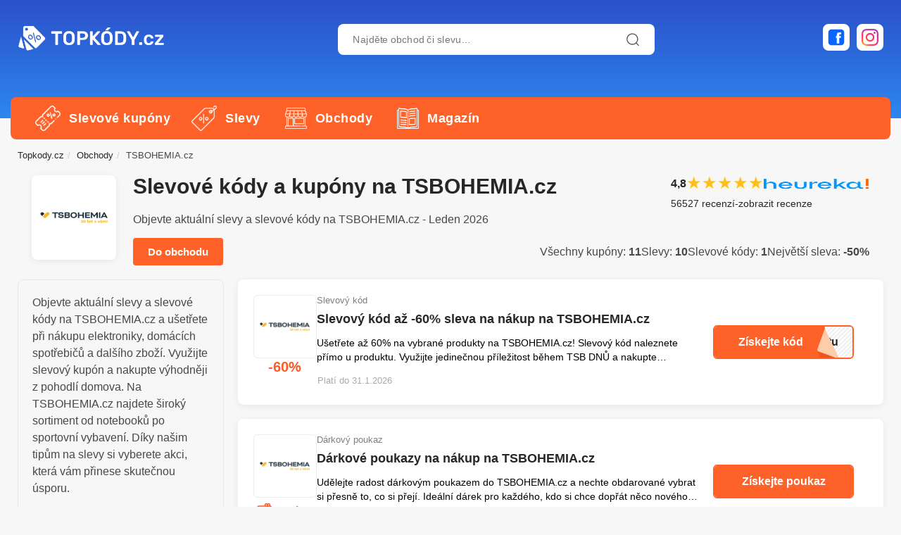

--- FILE ---
content_type: text/html; charset=UTF-8
request_url: https://www.topkody.cz/obchody/tsbohemia/
body_size: 23190
content:
<!DOCTYPE html><html lang="cs" prefix="og: https://ogp.me/ns#"><head><script data-no-optimize="1">var litespeed_docref=sessionStorage.getItem("litespeed_docref");litespeed_docref&&(Object.defineProperty(document,"referrer",{get:function(){return litespeed_docref}}),sessionStorage.removeItem("litespeed_docref"));</script> <meta charset="UTF-8"><meta name="viewport" content="width=device-width, initial-scale=1"><title>-60% a -50% TSBOHEMIA.cz slevové kódy a kupóny | Leden 2026</title><meta name="description" content="Na Topkody.cz vždy najdete aktuální slevy a slevové kódy na TSBOHEMIA.cz. Vyzkoušejte Slevový kód až -60% sleva na nákup na TSBOHEMIA.cz | Leden 2026."/><meta name="robots" content="follow, index"/><link rel="canonical" href="https://www.topkody.cz/obchody/tsbohemia/" /><meta property="og:locale" content="cs_CZ" /><meta property="og:type" content="article" /><meta property="og:title" content="-60% a -50% TSBOHEMIA.cz slevové kódy a kupóny | Leden 2026" /><meta property="og:description" content="Na Topkody.cz vždy najdete aktuální slevy a slevové kódy na TSBOHEMIA.cz. Vyzkoušejte Slevový kód až -60% sleva na nákup na TSBOHEMIA.cz | Leden 2026." /><meta property="og:url" content="https://www.topkody.cz/obchody/tsbohemia/" /><meta property="og:site_name" content="topkody.cz" /><meta property="article:publisher" content="https://www.facebook.com/topkody" /><meta name="twitter:card" content="summary_large_image" /><meta name="twitter:title" content="-60% a -50% TSBOHEMIA.cz slevové kódy a kupóny | Leden 2026" /><meta name="twitter:description" content="Na Topkody.cz vždy najdete aktuální slevy a slevové kódy na TSBOHEMIA.cz. Vyzkoušejte Slevový kód až -60% sleva na nákup na TSBOHEMIA.cz | Leden 2026." /><meta name="twitter:label1" content="Coupons" /><meta name="twitter:data1" content="14" /><link rel='dns-prefetch' href='//www.googletagmanager.com' /><link rel='dns-prefetch' href='//fonts.googleapis.com' /><style id='wp-img-auto-sizes-contain-inline-css' type='text/css'>img:is([sizes=auto i],[sizes^="auto," i]){contain-intrinsic-size:3000px 1500px}
/*# sourceURL=wp-img-auto-sizes-contain-inline-css */</style><link data-optimized="2" rel="stylesheet" href="https://www.topkody.cz/wp-content/litespeed/css/a018105df2d5f65ca05ef83a27323d11.css?ver=b9020" /><style id='wp-emoji-styles-inline-css' type='text/css'>img.wp-smiley, img.emoji {
		display: inline !important;
		border: none !important;
		box-shadow: none !important;
		height: 1em !important;
		width: 1em !important;
		margin: 0 0.07em !important;
		vertical-align: -0.1em !important;
		background: none !important;
		padding: 0 !important;
	}
/*# sourceURL=wp-emoji-styles-inline-css */</style><style id='global-styles-inline-css' type='text/css'>:root{--wp--preset--aspect-ratio--square: 1;--wp--preset--aspect-ratio--4-3: 4/3;--wp--preset--aspect-ratio--3-4: 3/4;--wp--preset--aspect-ratio--3-2: 3/2;--wp--preset--aspect-ratio--2-3: 2/3;--wp--preset--aspect-ratio--16-9: 16/9;--wp--preset--aspect-ratio--9-16: 9/16;--wp--preset--color--black: #000000;--wp--preset--color--cyan-bluish-gray: #abb8c3;--wp--preset--color--white: #ffffff;--wp--preset--color--pale-pink: #f78da7;--wp--preset--color--vivid-red: #cf2e2e;--wp--preset--color--luminous-vivid-orange: #ff6900;--wp--preset--color--luminous-vivid-amber: #fcb900;--wp--preset--color--light-green-cyan: #7bdcb5;--wp--preset--color--vivid-green-cyan: #00d084;--wp--preset--color--pale-cyan-blue: #8ed1fc;--wp--preset--color--vivid-cyan-blue: #0693e3;--wp--preset--color--vivid-purple: #9b51e0;--wp--preset--gradient--vivid-cyan-blue-to-vivid-purple: linear-gradient(135deg,rgb(6,147,227) 0%,rgb(155,81,224) 100%);--wp--preset--gradient--light-green-cyan-to-vivid-green-cyan: linear-gradient(135deg,rgb(122,220,180) 0%,rgb(0,208,130) 100%);--wp--preset--gradient--luminous-vivid-amber-to-luminous-vivid-orange: linear-gradient(135deg,rgb(252,185,0) 0%,rgb(255,105,0) 100%);--wp--preset--gradient--luminous-vivid-orange-to-vivid-red: linear-gradient(135deg,rgb(255,105,0) 0%,rgb(207,46,46) 100%);--wp--preset--gradient--very-light-gray-to-cyan-bluish-gray: linear-gradient(135deg,rgb(238,238,238) 0%,rgb(169,184,195) 100%);--wp--preset--gradient--cool-to-warm-spectrum: linear-gradient(135deg,rgb(74,234,220) 0%,rgb(151,120,209) 20%,rgb(207,42,186) 40%,rgb(238,44,130) 60%,rgb(251,105,98) 80%,rgb(254,248,76) 100%);--wp--preset--gradient--blush-light-purple: linear-gradient(135deg,rgb(255,206,236) 0%,rgb(152,150,240) 100%);--wp--preset--gradient--blush-bordeaux: linear-gradient(135deg,rgb(254,205,165) 0%,rgb(254,45,45) 50%,rgb(107,0,62) 100%);--wp--preset--gradient--luminous-dusk: linear-gradient(135deg,rgb(255,203,112) 0%,rgb(199,81,192) 50%,rgb(65,88,208) 100%);--wp--preset--gradient--pale-ocean: linear-gradient(135deg,rgb(255,245,203) 0%,rgb(182,227,212) 50%,rgb(51,167,181) 100%);--wp--preset--gradient--electric-grass: linear-gradient(135deg,rgb(202,248,128) 0%,rgb(113,206,126) 100%);--wp--preset--gradient--midnight: linear-gradient(135deg,rgb(2,3,129) 0%,rgb(40,116,252) 100%);--wp--preset--font-size--small: 13px;--wp--preset--font-size--medium: 20px;--wp--preset--font-size--large: 36px;--wp--preset--font-size--x-large: 42px;--wp--preset--spacing--20: 0.44rem;--wp--preset--spacing--30: 0.67rem;--wp--preset--spacing--40: 1rem;--wp--preset--spacing--50: 1.5rem;--wp--preset--spacing--60: 2.25rem;--wp--preset--spacing--70: 3.38rem;--wp--preset--spacing--80: 5.06rem;--wp--preset--shadow--natural: 6px 6px 9px rgba(0, 0, 0, 0.2);--wp--preset--shadow--deep: 12px 12px 50px rgba(0, 0, 0, 0.4);--wp--preset--shadow--sharp: 6px 6px 0px rgba(0, 0, 0, 0.2);--wp--preset--shadow--outlined: 6px 6px 0px -3px rgb(255, 255, 255), 6px 6px rgb(0, 0, 0);--wp--preset--shadow--crisp: 6px 6px 0px rgb(0, 0, 0);}:where(.is-layout-flex){gap: 0.5em;}:where(.is-layout-grid){gap: 0.5em;}body .is-layout-flex{display: flex;}.is-layout-flex{flex-wrap: wrap;align-items: center;}.is-layout-flex > :is(*, div){margin: 0;}body .is-layout-grid{display: grid;}.is-layout-grid > :is(*, div){margin: 0;}:where(.wp-block-columns.is-layout-flex){gap: 2em;}:where(.wp-block-columns.is-layout-grid){gap: 2em;}:where(.wp-block-post-template.is-layout-flex){gap: 1.25em;}:where(.wp-block-post-template.is-layout-grid){gap: 1.25em;}.has-black-color{color: var(--wp--preset--color--black) !important;}.has-cyan-bluish-gray-color{color: var(--wp--preset--color--cyan-bluish-gray) !important;}.has-white-color{color: var(--wp--preset--color--white) !important;}.has-pale-pink-color{color: var(--wp--preset--color--pale-pink) !important;}.has-vivid-red-color{color: var(--wp--preset--color--vivid-red) !important;}.has-luminous-vivid-orange-color{color: var(--wp--preset--color--luminous-vivid-orange) !important;}.has-luminous-vivid-amber-color{color: var(--wp--preset--color--luminous-vivid-amber) !important;}.has-light-green-cyan-color{color: var(--wp--preset--color--light-green-cyan) !important;}.has-vivid-green-cyan-color{color: var(--wp--preset--color--vivid-green-cyan) !important;}.has-pale-cyan-blue-color{color: var(--wp--preset--color--pale-cyan-blue) !important;}.has-vivid-cyan-blue-color{color: var(--wp--preset--color--vivid-cyan-blue) !important;}.has-vivid-purple-color{color: var(--wp--preset--color--vivid-purple) !important;}.has-black-background-color{background-color: var(--wp--preset--color--black) !important;}.has-cyan-bluish-gray-background-color{background-color: var(--wp--preset--color--cyan-bluish-gray) !important;}.has-white-background-color{background-color: var(--wp--preset--color--white) !important;}.has-pale-pink-background-color{background-color: var(--wp--preset--color--pale-pink) !important;}.has-vivid-red-background-color{background-color: var(--wp--preset--color--vivid-red) !important;}.has-luminous-vivid-orange-background-color{background-color: var(--wp--preset--color--luminous-vivid-orange) !important;}.has-luminous-vivid-amber-background-color{background-color: var(--wp--preset--color--luminous-vivid-amber) !important;}.has-light-green-cyan-background-color{background-color: var(--wp--preset--color--light-green-cyan) !important;}.has-vivid-green-cyan-background-color{background-color: var(--wp--preset--color--vivid-green-cyan) !important;}.has-pale-cyan-blue-background-color{background-color: var(--wp--preset--color--pale-cyan-blue) !important;}.has-vivid-cyan-blue-background-color{background-color: var(--wp--preset--color--vivid-cyan-blue) !important;}.has-vivid-purple-background-color{background-color: var(--wp--preset--color--vivid-purple) !important;}.has-black-border-color{border-color: var(--wp--preset--color--black) !important;}.has-cyan-bluish-gray-border-color{border-color: var(--wp--preset--color--cyan-bluish-gray) !important;}.has-white-border-color{border-color: var(--wp--preset--color--white) !important;}.has-pale-pink-border-color{border-color: var(--wp--preset--color--pale-pink) !important;}.has-vivid-red-border-color{border-color: var(--wp--preset--color--vivid-red) !important;}.has-luminous-vivid-orange-border-color{border-color: var(--wp--preset--color--luminous-vivid-orange) !important;}.has-luminous-vivid-amber-border-color{border-color: var(--wp--preset--color--luminous-vivid-amber) !important;}.has-light-green-cyan-border-color{border-color: var(--wp--preset--color--light-green-cyan) !important;}.has-vivid-green-cyan-border-color{border-color: var(--wp--preset--color--vivid-green-cyan) !important;}.has-pale-cyan-blue-border-color{border-color: var(--wp--preset--color--pale-cyan-blue) !important;}.has-vivid-cyan-blue-border-color{border-color: var(--wp--preset--color--vivid-cyan-blue) !important;}.has-vivid-purple-border-color{border-color: var(--wp--preset--color--vivid-purple) !important;}.has-vivid-cyan-blue-to-vivid-purple-gradient-background{background: var(--wp--preset--gradient--vivid-cyan-blue-to-vivid-purple) !important;}.has-light-green-cyan-to-vivid-green-cyan-gradient-background{background: var(--wp--preset--gradient--light-green-cyan-to-vivid-green-cyan) !important;}.has-luminous-vivid-amber-to-luminous-vivid-orange-gradient-background{background: var(--wp--preset--gradient--luminous-vivid-amber-to-luminous-vivid-orange) !important;}.has-luminous-vivid-orange-to-vivid-red-gradient-background{background: var(--wp--preset--gradient--luminous-vivid-orange-to-vivid-red) !important;}.has-very-light-gray-to-cyan-bluish-gray-gradient-background{background: var(--wp--preset--gradient--very-light-gray-to-cyan-bluish-gray) !important;}.has-cool-to-warm-spectrum-gradient-background{background: var(--wp--preset--gradient--cool-to-warm-spectrum) !important;}.has-blush-light-purple-gradient-background{background: var(--wp--preset--gradient--blush-light-purple) !important;}.has-blush-bordeaux-gradient-background{background: var(--wp--preset--gradient--blush-bordeaux) !important;}.has-luminous-dusk-gradient-background{background: var(--wp--preset--gradient--luminous-dusk) !important;}.has-pale-ocean-gradient-background{background: var(--wp--preset--gradient--pale-ocean) !important;}.has-electric-grass-gradient-background{background: var(--wp--preset--gradient--electric-grass) !important;}.has-midnight-gradient-background{background: var(--wp--preset--gradient--midnight) !important;}.has-small-font-size{font-size: var(--wp--preset--font-size--small) !important;}.has-medium-font-size{font-size: var(--wp--preset--font-size--medium) !important;}.has-large-font-size{font-size: var(--wp--preset--font-size--large) !important;}.has-x-large-font-size{font-size: var(--wp--preset--font-size--x-large) !important;}
/*# sourceURL=global-styles-inline-css */</style><style id='classic-theme-styles-inline-css' type='text/css'>/*! This file is auto-generated */
.wp-block-button__link{color:#fff;background-color:#32373c;border-radius:9999px;box-shadow:none;text-decoration:none;padding:calc(.667em + 2px) calc(1.333em + 2px);font-size:1.125em}.wp-block-file__button{background:#32373c;color:#fff;text-decoration:none}
/*# sourceURL=/wp-includes/css/classic-themes.min.css */</style> <script type="litespeed/javascript" data-src="https://www.topkody.cz/wp-includes/js/jquery/jquery.min.js?ver=3.7.1" id="jquery-core-js"></script> <script type="litespeed/javascript" data-src="https://www.googletagmanager.com/gtag/js?id=GT-PZV25XF" id="google_gtagjs-js"></script> <script id="google_gtagjs-js-after" type="litespeed/javascript">window.dataLayer=window.dataLayer||[];function gtag(){dataLayer.push(arguments)}
gtag("set","linker",{"domains":["www.topkody.cz"]});gtag("js",new Date());gtag("set","developer_id.dZTNiMT",!0);gtag("config","GT-PZV25XF");gtag("config","AW-17671682448");window._googlesitekit=window._googlesitekit||{};window._googlesitekit.throttledEvents=[];window._googlesitekit.gtagEvent=(name,data)=>{var key=JSON.stringify({name,data});if(!!window._googlesitekit.throttledEvents[key]){return}window._googlesitekit.throttledEvents[key]=!0;setTimeout(()=>{delete window._googlesitekit.throttledEvents[key]},5);gtag("event",name,{...data,event_source:"site-kit"})}</script> <link rel="https://api.w.org/" href="https://www.topkody.cz/wp-json/" /><link rel="alternate" title="JSON" type="application/json" href="https://www.topkody.cz/wp-json/wp/v2/coupon-store/267" /><link rel="EditURI" type="application/rsd+xml" title="RSD" href="https://www.topkody.cz/xmlrpc.php?rsd" /><meta name="generator" content="WordPress 6.9" /><meta name="generator" content="Redux 4.5.10" /><meta name="generator" content="Site Kit by Google 1.170.0" /><style>.cmplz-hidden {
					display: none !important;
				}</style><link rel="apple-touch-icon" sizes="180x180" href="https://www.topkody.cz/wp-content/favicon/apple-touch-icon.png"><link rel="icon" type="image/png" sizes="32x32" href="https://www.topkody.cz/wp-content/favicon/favicon-32x32.png"><link rel="icon" type="image/png" sizes="16x16" href="https://www.topkody.cz/wp-content/favicon/favicon-16x16.png"><link rel="manifest" href="https://www.topkody.cz/wp-content/favicon/site.webmanifest"><link rel="mask-icon" href="https://www.topkody.cz/wp-content/favicon/safari-pinned-tab.svg" color="#5bbad5"><meta name="msapplication-TileColor" content="#da532c"><meta name="theme-color" content="#ffffff"><meta name="google-adsense-account" content="ca-pub-6452057062661475"><meta property="og:image" content="https://www.topkody.cz/topkody-fb.webp" /><meta property="og:image:secure_url" content="https://www.topkody.cz/topkody-fb.webp" /><meta property="og:image:width" content="600" /><meta property="og:image:height" content="315" /><meta property="og:image:type" content="image/webp" /><meta name="twitter:image" content="https://www.topkody.cz/topkody-fb.webp" /></head><body data-cmplz=1 class="archive tax-coupon-store term-tsbohemia term-267 wp-theme-couponis"><header><div class="max-content"><div class="header-wrapper"><div class="container"><div class="top-header"><div class="flex-wrap flex-always"><div class="flex-left">
<a href="https://www.topkody.cz/" class="logo">
<img data-lazyloaded="1" src="[data-uri]" width="385" height="73" data-src="https://www.topkody.cz/wp-content/uploads/2023/12/logo.png" class="attachment-full size-full" alt="topkody-logo-white" decoding="async" data-srcset="https://www.topkody.cz/wp-content/uploads/2023/12/logo.png 385w, https://www.topkody.cz/wp-content/uploads/2023/12/logo-300x57.png 300w, https://www.topkody.cz/wp-content/uploads/2023/12/logo-150x28.png 150w" data-sizes="(max-width: 385px) 100vw, 385px" />							</a></div><div class="flex-center"><div class="search-wrapper flex-column"><div class="d-flex search" id="custom_search"><form class="main-search" method="GET" action="https://www.topkody.cz/vyhledavani/">
<input id="main_search" type="search" name="keyword" class="form-control" autocomplete="off" placeholder="Najděte obchod či slevu…">
<a class="submit-form" href="javascript:;" class="submit-form" aria-label="search-icon"><span class="ds-none">Hledat</span><span class="icon"><svg class="icon-down" width="22" height="22"><use href="https://www.topkody.cz/wp-content/themes/couponis/icons/lineicons.svg?ver=1765822880#search-icon"></use></svg></span></a></form><div id="search-results" class="stores-search-results-custom ds-none"></div></div></div></div><div class="flex-right"><div class="d-flex social icons">
<a class="icon_wrap facebook" href="https://www.facebook.com/groups/608586253728229" target="_blank" aria-label="facebook">
<span class="icon"><svg class="icon-facebook" width="30" height="30"><use href="https://www.topkody.cz/wp-content/themes/couponis/icons/lineicons.svg?ver=1765822880#facebook"></use></svg></span>
<span class="ds-none">Facebook</span>
</a>
<a class="icon_wrap instagram" href="https://www.instagram.com/topkody_czsk" target="_blank" aria-label="instagram">
<span class="icon">
<svg class="icon-instagram" xmlns="http://www.w3.org/2000/svg" viewBox="0 0 128 128" width="24" height="24" aria-hidden="true"><defs><radialGradient id="Instagram_2_inline" cx="19.1111" cy="128.4444" r="163.5519" gradientUnits="userSpaceOnUse"><stop offset="0" stop-color="#FFB140"/><stop offset="0.2559" stop-color="#FF5445"/><stop offset="0.599" stop-color="#FC2B82"/><stop offset="1" stop-color="#8E40B7"/></radialGradient></defs><path fill="url(#Instagram_2_inline)" fill-rule="evenodd" d="M105.843 29.837c0 4.242-3.439 7.68-7.68 7.68-4.241 0-7.68-3.438-7.68-7.68 0-4.242 3.439-7.68 7.68-7.68 4.242 0 7.68 3.438 7.68 7.68zM64 85.333c-11.782 0-21.333-9.551-21.333-21.333 0-11.782 9.551-21.333 21.333-21.333 11.782 0 21.333 9.551 21.333 21.333 0 11.782-9.551 21.333-21.333 21.333zM64 31.135c-18.151 0-32.865 14.714-32.865 32.865 0 18.151 14.714 32.865 32.865 32.865 18.151 0 32.865-14.714 32.865-32.865 0-18.151-14.714-32.865-32.865-32.865zM64 11.532c17.089 0 19.113.065 25.861.373 6.24.285 9.629 1.327 11.884 2.204 2.987 1.161 5.119 2.548 7.359 4.788 2.24 2.239 3.627 4.371 4.788 7.359.876 2.255 1.919 5.644 2.204 11.884.308 6.749.373 8.773.373 25.862 0 17.089-.065 19.113-.373 25.861-.285 6.24-1.327 9.629-2.204 11.884-1.161 2.987-2.548 5.119-4.788 7.359-2.239 2.24-4.371 3.627-7.359 4.788-2.255.876-5.644 1.919-11.884 2.204-6.748.308-8.772.373-25.861.373-17.09 0-19.114-.065-25.862-.373-6.24-.285-9.629-1.327-11.884-2.204-2.987-1.161-5.119-2.548-7.359-4.788-2.239-2.239-3.627-4.371-4.788-7.359-.876-2.255-1.919-5.644-2.204-11.884-.308-6.749-.373-8.773-.373-25.861 0-17.089.065-19.113.373-25.862.285-6.24 1.327-9.629 2.204-11.884 1.161-2.987 2.548-5.119 4.788-7.359 2.239-2.24 4.371-3.627 7.359-4.788 2.255-.876 5.644-1.919 11.884-2.204 6.748-.308 8.772-.373 25.861-.373zM64 0C46.619 0 44.439.074 37.613.385 30.801.696 26.148 1.778 22.078 3.36c-4.209 1.635-7.778 3.824-11.336 7.382C7.184 14.3 4.995 17.869 3.36 22.078c-1.582 4.071-2.664 8.723-2.975 15.535C.074 44.439 0 46.619 0 64c0 17.381.074 19.561.385 26.387.311 6.812 1.393 11.464 2.975 15.535 1.635 4.209 3.824 7.778 7.382 11.336 3.558 3.558 7.127 5.746 11.336 7.382 4.071 1.582 8.723 2.664 15.535 2.975 6.826.311 9.006.385 26.387.385 17.381 0 19.561-.074 26.387-.385 6.812-.311 11.464-1.393 15.535-2.975 4.209-1.636 7.778-3.824 11.336-7.382 3.558-3.558 5.746-7.127 7.382-11.336 1.582-4.071 2.664-8.723 2.975-15.535.311-6.826.385-9.006.385-26.387 0-17.381-.074-19.561-.385-26.387-.311-6.812-1.393-11.464-2.975-15.535-1.636-4.209-3.824-7.778-7.382-11.336-3.558-3.558-7.127-5.746-11.336-7.382C101.948 1.778 97.296.696 90.484.385 83.658.074 81.478 0 64 0z"/></svg>
</span>
<span class="ds-none">Instagram</span>
</a></div>
<a href="#" class="navbar-toggle button-white menu" data-toggle="collapse" data-target=".navigation:not(.sticky-nav) .navbar-collapse" aria-label="menu-icon"><div id="menu-icon">
<span></span>
<span></span>
<span></span></div>
</a></div></div></div></div><div class="bottom-header"><div class="navigation"><div class="container"><div class="flex-wrap flex-always"><div class="navbar navbar-default" role="navigation"><ul class="nav navbar-nav"><li class="menu-item"><a title="Slevové kupóny" href="/kupony/"><span class="img"><img data-lazyloaded="1" src="[data-uri]" width="100" height="100" data-src="https://www.topkody.cz/wp-content/themes/couponis/icons/kupony.png" /></span><span>Slevové kupóny</span></a></li><li class="menu-item"><a title="Slevy" href="/slevy/"><span class="img"><img data-lazyloaded="1" src="[data-uri]" width="100" height="100" data-src="https://www.topkody.cz/wp-content/themes/couponis/icons/discount.png" /></span><span>Slevy</span></a></li><li class="menu-item menu-item-5"><a title="Obchody" href="/obchody/"><span class="img"><img data-lazyloaded="1" src="[data-uri]" width="100" height="100" data-src="https://www.topkody.cz/wp-content/themes/couponis/icons/shop.png" /></span><span>Obchody</span></a></li><li class="menu-item menu-item-6"><a title="Magazín" href="/magazin/"><span class="img"><img data-lazyloaded="1" src="[data-uri]" width="100" height="100" data-src="https://www.topkody.cz/wp-content/themes/couponis/icons/magazine.png" /></span><span>Magazín</span></a></li></ul></div></div></div></div></div></div></div></header><main><div class="container"><ul class="breadcrumb"><li><a href="https://www.topkody.cz/">Topkody.cz</a></li><li><a href="https://www.topkody.cz/obchody/">Obchody</a></li><li>TSBOHEMIA.cz</li></ul></div><script type="application/ld+json">{"@context":"https://schema.org","@type":"BreadcrumbList","itemListElement":[{"@type":"ListItem","position":1,"name":"Topkody.cz","item":"https://www.topkody.cz/"},{"@type":"ListItem","position":2,"name":"Obchody","item":"https://www.topkody.cz/obchody/"},{"@type":"ListItem","position":3,"name":"TSBOHEMIA.cz","item":"https://www.topkody.cz/obchody/tsbohemia/"}]}</script> <div class="container"><div class="taxonomy-header"><div class="store-tax-header-wrap"><div class="store-info"><div class="store-logo">
<a href="https://www.topkody.cz/?sout=267" rel="nofollow noopener" target="_blank">									<img data-lazyloaded="1" src="[data-uri]" width="150" height="26" data-src="https://www.topkody.cz/wp-content/uploads/2025/06/TSBOHEMIA-logo.webp" class="attachment-full size-full" alt="TSBOHEMIA.cz" decoding="async" />								</a></div><div class="store-content"><div class="store-top-wrap"><h1>
Slevové kódy a kupóny na TSBOHEMIA.cz</h1><div id="topkody-store-rating"
data-termid="267"
data-userrating="0"
data-avg="4.8"
data-islogged="0"><a href="https://obchody.heureka.cz/tsbohemia-cz/recenze/?haff=257575&utm_medium=affiliate" target="_blank" rel="nofollow noopener" title="Hodnocení obchodu tsbohemia.cz na heureka.cz"><div class="topkody-stars-wrap">
<strong>4,8</strong><div class="topkody-stars">
<span class="star full" data-val="1">★</span><span class="star full" data-val="2">★</span><span class="star full" data-val="3">★</span><span class="star full" data-val="4">★</span><span class="star full" data-val="5">★</span></div>
<img data-lazyloaded="1" src="[data-uri]" width="150" height="34" data-src="/wp-content/themes/couponis/icons/heureka-logo.png" alt="Heureka logo" /></div><div class="topkody-rating-result">
<span>56527 recenzí</span> - <span class="show-reviews">zobrazit recenze</span></div>
</a></div></div><p>
Objevte aktuální slevy a slevové kódy na TSBOHEMIA.cz - Leden 2026</p><div class="d-flex share-wrap"><div class="left-column">
<a class="btn store-link" href="https://www.topkody.cz/?sout=267" rel="nofollow noopener" class="visit-store" target="_blank">Do obchodu</a></div><div class="right-column"><div class="flex-row coupons-info"><div class='value_wrap'><div class='value'>Všechny kupóny: <span>11</span></div></div><div class='value_wrap'><div class='value'>Slevy: <span>10</span></div></div><div class='value_wrap'><div class='value'>Slevové kódy: <span>1</span></div></div><div class='value_wrap'><div class='value'>Největší sleva: <span>-50%</span></div></div></div></div></div></div></div></div></div><div class="main-listing"><div class="row"><div class="col-lg-3"><div class="flex-always store-short-info"><div class="white-block-content"><div class="store-text"><p>Objevte aktuální slevy a slevové kódy na TSBOHEMIA.cz a ušetřete při nákupu elektroniky, domácích spotřebičů a dalšího zboží. Využijte slevový kupón a nakupte výhodněji z pohodlí domova. Na TSBOHEMIA.cz najdete široký sortiment od notebooků po sportovní vybavení. Díky našim tipům na slevy si vyberete akci, která vám přinese skutečnou úsporu.<button class="toggle-btn show-mob"><span class="show-more">Zobrazit více</span><span class="show-less">Zobrazit méně</span></button></p></div></div></div><div class="widget white-block clearfix widget_widget_stores"><div class="white-block-content"><div class="widget-title"><h2>Oblíbené obchody</h2></div><div class="flex-row">
<a href="/obchody/4home/" class="fav_store" title="Slevové kupóny na 4home"><span class="icon"><svg class="icon-store" width="20" height="20"><use href="https://www.topkody.cz/wp-content/themes/couponis/icons/lineicons.svg?ver=1765822880#shop"></use></svg></span><span class="name">4home.cz</span></a><a href="/obchody/aaapodlahy/" class="fav_store" title="Slevové kupóny na aaapodlahy"><span class="icon"><svg class="icon-store" width="20" height="20"><use href="https://www.topkody.cz/wp-content/themes/couponis/icons/lineicons.svg?ver=1765822880#shop"></use></svg></span><span class="name">AAAPodlahy.cz</span></a><a href="/obchody/aeg/" class="fav_store" title="Slevové kupóny na aeg"><span class="icon"><svg class="icon-store" width="20" height="20"><use href="https://www.topkody.cz/wp-content/themes/couponis/icons/lineicons.svg?ver=1765822880#shop"></use></svg></span><span class="name">AEG.cz</span></a><a href="/obchody/agrobio/" class="fav_store" title="Slevové kupóny na agrobio"><span class="icon"><svg class="icon-store" width="20" height="20"><use href="https://www.topkody.cz/wp-content/themes/couponis/icons/lineicons.svg?ver=1765822880#shop"></use></svg></span><span class="name">AgroBio.cz</span></a><a href="/obchody/aku-shop/" class="fav_store" title="Slevové kupóny na aku-shop"><span class="icon"><svg class="icon-store" width="20" height="20"><use href="https://www.topkody.cz/wp-content/themes/couponis/icons/lineicons.svg?ver=1765822880#shop"></use></svg></span><span class="name">Aku-shop.cz</span></a><a href="/obchody/alapointe/" class="fav_store" title="Slevové kupóny na alapointe"><span class="icon"><svg class="icon-store" width="20" height="20"><use href="https://www.topkody.cz/wp-content/themes/couponis/icons/lineicons.svg?ver=1765822880#shop"></use></svg></span><span class="name">Alapointe.cz</span></a><a href="/obchody/alax/" class="fav_store" title="Slevové kupóny na alax"><span class="icon"><svg class="icon-store" width="20" height="20"><use href="https://www.topkody.cz/wp-content/themes/couponis/icons/lineicons.svg?ver=1765822880#shop"></use></svg></span><span class="name">Alax.cz</span></a><a href="/obchody/alibaba/" class="fav_store" title="Slevové kupóny na alibaba"><span class="icon"><svg class="icon-store" width="20" height="20"><use href="https://www.topkody.cz/wp-content/themes/couponis/icons/lineicons.svg?ver=1765822880#shop"></use></svg></span><span class="name">Alibaba.com</span></a><a href="/obchody/aliexpress/" class="fav_store" title="Slevové kupóny na aliexpress"><span class="icon"><svg class="icon-store" width="20" height="20"><use href="https://www.topkody.cz/wp-content/themes/couponis/icons/lineicons.svg?ver=1765822880#shop"></use></svg></span><span class="name">Aliexpress.com</span></a><a href="/obchody/alinda/" class="fav_store" title="Slevové kupóny na alinda"><span class="icon"><svg class="icon-store" width="20" height="20"><use href="https://www.topkody.cz/wp-content/themes/couponis/icons/lineicons.svg?ver=1765822880#shop"></use></svg></span><span class="name">Alinda.cz</span></a><a href="/obchody/alkozona/" class="fav_store" title="Slevové kupóny na alkozona"><span class="icon"><svg class="icon-store" width="20" height="20"><use href="https://www.topkody.cz/wp-content/themes/couponis/icons/lineicons.svg?ver=1765822880#shop"></use></svg></span><span class="name">Alkozona.cz</span></a><a href="/obchody/almiro/" class="fav_store" title="Slevové kupóny na almiro"><span class="icon"><svg class="icon-store" width="20" height="20"><use href="https://www.topkody.cz/wp-content/themes/couponis/icons/lineicons.svg?ver=1765822880#shop"></use></svg></span><span class="name">Almiro.cz</span></a><a href="/obchody/alza/" class="fav_store" title="Slevové kupóny na alza"><span class="icon"><svg class="icon-store" width="20" height="20"><use href="https://www.topkody.cz/wp-content/themes/couponis/icons/lineicons.svg?ver=1765822880#shop"></use></svg></span><span class="name">Alza.cz</span></a><a href="/obchody/amazfit/" class="fav_store" title="Slevové kupóny na amazfit"><span class="icon"><svg class="icon-store" width="20" height="20"><use href="https://www.topkody.cz/wp-content/themes/couponis/icons/lineicons.svg?ver=1765822880#shop"></use></svg></span><span class="name">Amazfit.cz</span></a><a href="/obchody/kts-ame/" class="fav_store" title="Slevové kupóny na kts-ame"><span class="icon"><svg class="icon-store" width="20" height="20"><use href="https://www.topkody.cz/wp-content/themes/couponis/icons/lineicons.svg?ver=1765822880#shop"></use></svg></span><span class="name">Ame.cz</span></a></div></div></div></div><div class="col-lg-9"><div class="ds-none"></div><div class="flex-row coupons coupons-first"><div class="flex-row"><div class="white-block coupon-box coupon-list"><div class="flex-wrap"><div class="grid-top"><div class="grid-top-left">
<span class="coupon-image"><img data-lazyloaded="1" src="[data-uri]" width="150" height="26" data-src="https://www.topkody.cz/wp-content/uploads/2025/06/TSBOHEMIA-logo.webp" class="attachment-couponis-logo size-couponis-logo" alt="Logo TSBOHEMIA.cz" decoding="async" /></span></div><div class="grid-top-right">
<span class="badges online-code">Slevový kód</span><div class="discount">-60%</div></div></div><div class="grid-center"><div class="grid-center-left">
<span class="badges online-code">Slevový kód</span><h2>
Slevový kód až -60% sleva na nákup na TSBOHEMIA.cz</h2><div class="coupon-box-description"><div class="coupon-content-excerpt"><p>
Ušetřete až 60% na vybrané produkty na TSBOHEMIA.cz! Slevový kód naleznete přímo u produktu. Využijte jedinečnou příležitost během TSB DNŮ a nakupte výhodněji. Akce platí časově omezeně a do vyprodání zásob.</p></div></div>
<span class="expire"><span>Platí do 31.1.2026</span></div><div class="grid-center-right"><div class="used">
<span class="icon-lock-open"></span> 350</div>
<a class="coupon-action-button coupon-button header-alike" href="/obchody/tsbohemia/#o-35894" data-affiliate="https://www.topkody.cz/?cout=35894" target="_blank" rel="nofollow noopener"><span class="text">Získejte kód</span><span class="code-text"><span class="angle-bottom"></span><span class="angle"></span></span><span class="partial-code">&nbsp;extu</span></a></div></div></div></div></div><div class="flex-row"><div class="white-block coupon-box coupon-list"><div class="flex-wrap"><div class="grid-top"><div class="grid-top-left">
<span class="coupon-image"><img data-lazyloaded="1" src="[data-uri]" width="150" height="26" data-src="https://www.topkody.cz/wp-content/uploads/2025/06/TSBOHEMIA-logo.webp" class="attachment-couponis-logo size-couponis-logo" alt="Logo TSBOHEMIA.cz" decoding="async" /></span></div><div class="grid-top-right">
<span class="badges online-sale">Dárkový poukaz</span><div class="discount discount_img"><span class="icon icon-gift"><svg class="icon" width="30" height="30"><use href="https://www.topkody.cz/wp-content/themes/couponis/icons/lineicons.svg?ver=1765822880#gift-card"></use></svg></span>Poukaz</div></div></div><div class="grid-center"><div class="grid-center-left">
<span class="badges online-sale">Dárkový poukaz</span><h2>
Dárkové poukazy na nákup na TSBOHEMIA.cz</h2><div class="coupon-box-description"><div class="coupon-content-excerpt"><p>
Udělejte radost dárkovým poukazem do TSBOHEMIA.cz a nechte obdarované vybrat si přesně to, co si přejí. Ideální dárek pro každého, kdo si chce dopřát něco nového z širokého sortimentu elektroniky a příslušenství.</p></div></div>
<span class="expire"><span>Aktuálně platné</span></span></div><div class="grid-center-right"><div class="used">
<span class="icon-lock-open"></span> 30</div>
<a class="coupon-action-button coupon-button header-alike" href="/obchody/tsbohemia/#o-35893" data-affiliate="https://www.topkody.cz/?cout=35893" target="_blank" rel="nofollow noopener"><span class="code-text-full">Získejte poukaz</span></a></div></div></div></div></div><div class="flex-row"><div class="white-block coupon-box coupon-list"><div class="flex-wrap"><div class="grid-top"><div class="grid-top-left">
<span class="coupon-image"><img data-lazyloaded="1" src="[data-uri]" width="150" height="26" data-src="https://www.topkody.cz/wp-content/uploads/2025/06/TSBOHEMIA-logo.webp" class="attachment-couponis-logo size-couponis-logo" alt="Logo TSBOHEMIA.cz" decoding="async" /></span></div><div class="grid-top-right">
<span class="badges online-sale">Dárek</span><div class="discount discount_img"><span class="icon icon-gift"><svg class="icon" width="30" height="30"><use href="https://www.topkody.cz/wp-content/themes/couponis/icons/lineicons.svg?ver=1765822880#gift"></use></svg></span>Dárek</div></div></div><div class="grid-center"><div class="grid-center-left">
<span class="badges online-sale">Dárek</span><h2>
Dárek zdarma k vybraným produktům na TSBOHEMIA.cz</h2><div class="coupon-box-description"><div class="coupon-content-excerpt"><p>
V eshopu TSBOHEMIA.cz získáte dárek zdarma k vybraným produktům. Prozkoumejte nabídku a objevte skvělé kombinace, které se vyplatí. Akce platí do vyprodání zásob, tak neváhejte a nakupujte ještě dnes!</p></div></div>
<span class="expire"><span>Aktuálně platné</span></span></div><div class="grid-center-right"><div class="used">
<span class="icon-lock-open"></span> 30</div>
<a class="coupon-action-button coupon-button header-alike" href="/obchody/tsbohemia/#o-35895" data-affiliate="https://www.topkody.cz/?cout=35895" target="_blank" rel="nofollow noopener"><span class="code-text-full">Získejte dárek</span></a></div></div></div></div></div></div> <script type="litespeed/javascript" data-src="https://pagead2.googlesyndication.com/pagead/js/adsbygoogle.js?client=ca-pub-6452057062661475"
										     crossorigin="anonymous"></script> <ins class="adsbygoogle"
style="display:block"
data-ad-format="fluid"
data-ad-layout-key="-ft-14+3t-nk+p8"
data-ad-client="ca-pub-6452057062661475"
data-ad-slot="5341111845"></ins> <script type="litespeed/javascript">(adsbygoogle=window.adsbygoogle||[]).push({})</script> <div class="flex-row coupons"><div class="flex-row"><div class="white-block coupon-box coupon-list"><div class="flex-wrap"><div class="grid-top"><div class="grid-top-left">
<span class="coupon-image"><img data-lazyloaded="1" src="[data-uri]" width="150" height="26" data-src="https://www.topkody.cz/wp-content/uploads/2025/06/TSBOHEMIA-logo.webp" class="attachment-couponis-logo size-couponis-logo" alt="Logo TSBOHEMIA.cz" decoding="async" /></span></div><div class="grid-top-right">
<span class="badges online-sale">Doprava zdarma</span><div class="discount discount_img"><span class="icon icon-delivery"><svg class="icon" width="30" height="30"><use href="https://www.topkody.cz/wp-content/themes/couponis/icons/lineicons.svg?ver=1765822880#delivery"></use></svg></span>Zdarma</div></div></div><div class="grid-center"><div class="grid-center-left">
<span class="badges online-sale">Doprava zdarma</span><h2>
Doprava zdarma na nákup nad 2 999 Kč na TSBOHEMIA.cz</h2><div class="coupon-box-description"><div class="coupon-content-excerpt"><p>
Nakupte na TSBOHEMIA.cz nad 2 999 Kč a získejte dopravu zdarma. Ušetřete na poštovném a užijte si výhodný nákup. Pro uplatnění slevy je nutné splnit podmínky obchodu, které naleznete na webu.</p></div></div>
<span class="expire"><span>Aktuálně platné</span></span></div><div class="grid-center-right"><div class="used">
<span class="icon-lock-open"></span> 21</div>
<a class="coupon-action-button coupon-button header-alike" href="/obchody/tsbohemia/#o-35896" data-affiliate="https://www.topkody.cz/?cout=35896" target="_blank" rel="nofollow noopener"><span class="code-text-full">Získejte slevu</span></a></div></div></div></div></div><div class="flex-row"><div class="white-block coupon-box coupon-list"><div class="flex-wrap"><div class="grid-top"><div class="grid-top-left">
<span class="coupon-image"><img data-lazyloaded="1" src="[data-uri]" width="150" height="26" data-src="https://www.topkody.cz/wp-content/uploads/2025/06/TSBOHEMIA-logo.webp" class="attachment-couponis-logo size-couponis-logo" alt="Logo TSBOHEMIA.cz" decoding="async" /></span></div><div class="grid-top-right">
<span class="badges online-sale">Sleva</span><div class="discount">-40%</div></div></div><div class="grid-center"><div class="grid-center-left">
<span class="badges online-sale">Sleva</span><h2>
Sleva až -40% na notebooky na TSBOHEMIA.cz</h2><div class="coupon-box-description"><div class="coupon-content-excerpt"><p>
V eshopu TSBOHEMIA.cz nyní najdete slevu až -40% na vybrané notebooky v akci. Nečekejte a pořiďte si nový notebook za skvělou cenu ještě dnes.</p></div></div>
<span class="expire"><span>Aktuálně platné</span></span></div><div class="grid-center-right"><div class="used">
<span class="icon-lock-open"></span> 15</div>
<a class="coupon-action-button coupon-button header-alike" href="/obchody/tsbohemia/#o-35886" data-affiliate="https://www.topkody.cz/?cout=35886" target="_blank" rel="nofollow noopener"><span class="code-text-full">Získejte slevu</span></a></div></div></div></div></div><div class="flex-row"><div class="white-block coupon-box coupon-list"><div class="flex-wrap"><div class="grid-top"><div class="grid-top-left">
<span class="coupon-image"><img data-lazyloaded="1" src="[data-uri]" width="150" height="26" data-src="https://www.topkody.cz/wp-content/uploads/2025/06/TSBOHEMIA-logo.webp" class="attachment-couponis-logo size-couponis-logo" alt="Logo TSBOHEMIA.cz" decoding="async" /></span></div><div class="grid-top-right">
<span class="badges online-sale">Sleva</span><div class="discount">-30%</div></div></div><div class="grid-center"><div class="grid-center-left">
<span class="badges online-sale">Sleva</span><h2>
Sleva až -30% na telefony na TSBOHEMIA.cz</h2><div class="coupon-box-description"><div class="coupon-content-excerpt"><p>
V eshopu TSBOHEMIA.cz nyní najdete slevu až -30% na vybrané telefony v akci. Nečekejte a pořiďte si nový telefon za skvělou cenu!</p></div></div>
<span class="expire"><span>Aktuálně platné</span></span></div><div class="grid-center-right"><div class="used">
<span class="icon-lock-open"></span> 14</div>
<a class="coupon-action-button coupon-button header-alike" href="/obchody/tsbohemia/#o-35887" data-affiliate="https://www.topkody.cz/?cout=35887" target="_blank" rel="nofollow noopener"><span class="code-text-full">Získejte slevu</span></a></div></div></div></div></div><div class="flex-row"><div class="white-block coupon-box coupon-list"><div class="flex-wrap"><div class="grid-top"><div class="grid-top-left">
<span class="coupon-image"><img data-lazyloaded="1" src="[data-uri]" width="150" height="26" data-src="https://www.topkody.cz/wp-content/uploads/2025/06/TSBOHEMIA-logo.webp" class="attachment-couponis-logo size-couponis-logo" alt="Logo TSBOHEMIA.cz" decoding="async" /></span></div><div class="grid-top-right">
<span class="badges online-sale">Sleva</span><div class="discount">-40%</div></div></div><div class="grid-center"><div class="grid-center-left">
<span class="badges online-sale">Sleva</span><h2>
Sleva až -40% na televize na TSBOHEMIA.cz</h2><div class="coupon-box-description"><div class="coupon-content-excerpt"><p>
V eshopu TSBOHEMIA.cz naleznete slevu až -40% na vybrané televize v akci. Nečekejte a pořiďte si nový televizor za skvělou cenu ještě dnes!</p></div></div>
<span class="expire"><span>Aktuálně platné</span></span></div><div class="grid-center-right"><div class="used">
<span class="icon-lock-open"></span> 15</div>
<a class="coupon-action-button coupon-button header-alike" href="/obchody/tsbohemia/#o-35888" data-affiliate="https://www.topkody.cz/?cout=35888" target="_blank" rel="nofollow noopener"><span class="code-text-full">Získejte slevu</span></a></div></div></div></div></div><div class="flex-row"><div class="white-block coupon-box coupon-list"><div class="flex-wrap"><div class="grid-top"><div class="grid-top-left">
<span class="coupon-image"><img data-lazyloaded="1" src="[data-uri]" width="150" height="26" data-src="https://www.topkody.cz/wp-content/uploads/2025/06/TSBOHEMIA-logo.webp" class="attachment-couponis-logo size-couponis-logo" alt="Logo TSBOHEMIA.cz" decoding="async" /></span></div><div class="grid-top-right">
<span class="badges online-sale">Sleva</span><div class="discount">-40%</div></div></div><div class="grid-center"><div class="grid-center-left">
<span class="badges online-sale">Sleva</span><h2>
Sleva až -40% na malé spotřebiče na TSBOHEMIA.cz</h2><div class="coupon-box-description"><div class="coupon-content-excerpt"><p>
V eshopu TSBOHEMIA.cz naleznete slevu až -40% na vybrané malé spotřebiče, které jsou nyní v akci. Nečekejte a vybavte si domácnost kvalitními pomocníky za skvělé ceny.</p></div></div>
<span class="expire"><span>Aktuálně platné</span></span></div><div class="grid-center-right"><div class="used">
<span class="icon-lock-open"></span> 46</div>
<a class="coupon-action-button coupon-button header-alike" href="/obchody/tsbohemia/#o-35889" data-affiliate="https://www.topkody.cz/?cout=35889" target="_blank" rel="nofollow noopener"><span class="code-text-full">Získejte slevu</span></a></div></div></div></div></div><div class="flex-row"><div class="white-block coupon-box coupon-list"><div class="flex-wrap"><div class="grid-top"><div class="grid-top-left">
<span class="coupon-image"><img data-lazyloaded="1" src="[data-uri]" width="150" height="26" data-src="https://www.topkody.cz/wp-content/uploads/2025/06/TSBOHEMIA-logo.webp" class="attachment-couponis-logo size-couponis-logo" alt="Logo TSBOHEMIA.cz" decoding="async" /></span></div><div class="grid-top-right">
<span class="badges online-sale">Sleva</span><div class="discount">-30%</div></div></div><div class="grid-center"><div class="grid-center-left">
<span class="badges online-sale">Sleva</span><h2>
Sleva až -30% na velké spotřebiče na TSBOHEMIA.cz</h2><div class="coupon-box-description"><div class="coupon-content-excerpt"><p>
V eshopu TSBOHEMIA.cz najdete slevu až -30% na vybrané velké spotřebiče v akci. Nečekejte a vybavte si domácnost kvalitními spotřebiči za skvělé ceny.</p></div></div>
<span class="expire"><span>Aktuálně platné</span></span></div><div class="grid-center-right"><div class="used">
<span class="icon-lock-open"></span> 15</div>
<a class="coupon-action-button coupon-button header-alike" href="/obchody/tsbohemia/#o-35890" data-affiliate="https://www.topkody.cz/?cout=35890" target="_blank" rel="nofollow noopener"><span class="code-text-full">Získejte slevu</span></a></div></div></div></div></div><div class="flex-row"><div class="white-block coupon-box coupon-list"><div class="flex-wrap"><div class="grid-top"><div class="grid-top-left">
<span class="coupon-image"><img data-lazyloaded="1" src="[data-uri]" width="150" height="26" data-src="https://www.topkody.cz/wp-content/uploads/2025/06/TSBOHEMIA-logo.webp" class="attachment-couponis-logo size-couponis-logo" alt="Logo TSBOHEMIA.cz" decoding="async" /></span></div><div class="grid-top-right">
<span class="badges online-sale">Sleva</span><div class="discount">-50%</div></div></div><div class="grid-center"><div class="grid-center-left">
<span class="badges online-sale">Sleva</span><h2>
Sleva až -50% na tablety na TSBOHEMIA.cz</h2><div class="coupon-box-description"><div class="coupon-content-excerpt"><p>
V eshopu TSBOHEMIA.cz naleznete slevu až -50% na vybrané tablety v akci. Nečekejte a pořiďte si nový tablet za skvělou cenu.</p></div></div>
<span class="expire"><span>Aktuálně platné</span></span></div><div class="grid-center-right"><div class="used">
<span class="icon-lock-open"></span> 8</div>
<a class="coupon-action-button coupon-button header-alike" href="/obchody/tsbohemia/#o-35891" data-affiliate="https://www.topkody.cz/?cout=35891" target="_blank" rel="nofollow noopener"><span class="code-text-full">Získejte slevu</span></a></div></div></div></div></div><div class="flex-row"><div class="white-block coupon-box coupon-list"><div class="flex-wrap"><div class="grid-top"><div class="grid-top-left">
<span class="coupon-image"><img data-lazyloaded="1" src="[data-uri]" width="150" height="26" data-src="https://www.topkody.cz/wp-content/uploads/2025/06/TSBOHEMIA-logo.webp" class="attachment-couponis-logo size-couponis-logo" alt="Logo TSBOHEMIA.cz" decoding="async" /></span></div><div class="grid-top-right">
<span class="badges online-sale">Sleva</span><div class="discount">-30%</div></div></div><div class="grid-center"><div class="grid-center-left">
<span class="badges online-sale">Sleva</span><h2>
Sleva až -30% na monitory na TSBOHEMIA.cz</h2><div class="coupon-box-description"><div class="coupon-content-excerpt"><p>
V eshopu TSBOHEMIA.cz nyní najdete slevu až -30% na vybrané monitory. Nečekejte a pořiďte si nový monitor za skvělou cenu.</p></div></div>
<span class="expire"><span>Aktuálně platné</span></span></div><div class="grid-center-right"><div class="used">
<span class="icon-lock-open"></span> 10</div>
<a class="coupon-action-button coupon-button header-alike" href="/obchody/tsbohemia/#o-35892" data-affiliate="https://www.topkody.cz/?cout=35892" target="_blank" rel="nofollow noopener"><span class="code-text-full">Získejte slevu</span></a></div></div></div></div></div><div class="flex-row title title-coupons old-coupons"><h2>Někdy jsou funkční i starší kupóny, zkuste to.</h2></div><div class="flex-row expired-coupon"><div class="white-block coupon-box coupon-list"><div class="flex-wrap"><div class="grid-top"><div class="grid-top-left">
<span class="coupon-image"><img data-lazyloaded="1" src="[data-uri]" width="150" height="26" data-src="https://www.topkody.cz/wp-content/uploads/2025/06/TSBOHEMIA-logo.webp" class="attachment-couponis-logo size-couponis-logo" alt="Logo TSBOHEMIA.cz" decoding="async" /></span></div><div class="grid-top-right">
<span class="badges online-code">Slevový kód</span><div class="discount">-20%</div></div></div><div class="grid-center"><div class="grid-center-left">
<span class="badges online-code">Slevový kód</span><h2>
Slevový kupón -20% na vybrané produkty na TSBOHEMIA.cz</h2><div class="coupon-box-description"><div class="coupon-content-excerpt"><p>
Ušetřete 20% na vybrané produkty v TSBOHEMIA.cz! Využijte slevový kupón a získejte výhodnější nákup.</p></div></div>
<span class="expire expired"><span>Již neplatí</span></div><div class="grid-center-right"><div class="used">
<span class="icon-lock-open"></span> 51</div>
<a class="coupon-action-button coupon-button header-alike" href="/obchody/tsbohemia/#o-35898" data-affiliate="https://www.topkody.cz/?cout=35898" target="_blank" rel="nofollow noopener"><span class="text">Získejte kód</span><span class="code-text"><span class="angle-bottom"></span><span class="angle"></span></span><span class="partial-code">&nbsp;O-20</span></a></div></div></div><div class="expired-overlay"></div></div></div><div class="flex-row expired-coupon"><div class="white-block coupon-box coupon-list"><div class="flex-wrap"><div class="grid-top"><div class="grid-top-left">
<span class="coupon-image"><img data-lazyloaded="1" src="[data-uri]" width="150" height="26" data-src="https://www.topkody.cz/wp-content/uploads/2025/06/TSBOHEMIA-logo.webp" class="attachment-couponis-logo size-couponis-logo" alt="Logo TSBOHEMIA.cz" decoding="async" /></span></div><div class="grid-top-right">
<span class="badges online-code">Slevový kód</span><div class="discount">-300 Kč</div></div></div><div class="grid-center"><div class="grid-center-left">
<span class="badges online-code">Slevový kód</span><h2>
Slevový kód -300 Kč na značku Lauben na TSBOHEMIA.cz</h2><div class="coupon-box-description"><div class="coupon-content-excerpt"><p>
Ušetřete 300 Kč na produktech značky Lauben v e-shopu TSBOHEMIA.cz! Využijte slevový kód a získejte výhodnější nákup.</p></div></div>
<span class="expire expired"><span>Již neplatí</span></div><div class="grid-center-right"><div class="used">
<span class="icon-lock-open"></span> 4</div>
<a class="coupon-action-button coupon-button header-alike" href="/obchody/tsbohemia/#o-35897" data-affiliate="https://www.topkody.cz/?cout=35897" target="_blank" rel="nofollow noopener"><span class="text">Získejte kód</span><span class="code-text"><span class="angle-bottom"></span><span class="angle"></span></span><span class="partial-code">&nbsp;n300</span></a></div></div></div><div class="expired-overlay"></div></div></div><div class="flex-row expired-coupon"><div class="white-block coupon-box coupon-list"><div class="flex-wrap"><div class="grid-top"><div class="grid-top-left">
<span class="coupon-image"><img data-lazyloaded="1" src="[data-uri]" width="150" height="26" data-src="https://www.topkody.cz/wp-content/uploads/2025/06/TSBOHEMIA-logo.webp" class="attachment-couponis-logo size-couponis-logo" alt="Logo TSBOHEMIA.cz" decoding="async" /></span></div><div class="grid-top-right">
<span class="badges online-code">Slevový kód</span><div class="discount">-20%</div></div></div><div class="grid-center"><div class="grid-center-left">
<span class="badges online-code">Slevový kód</span><h2>
Slevový kód -20% na notebooky HP na TSBOHEMIA.cz</h2><div class="coupon-box-description"><div class="coupon-content-excerpt"><p>
Ušetřete 20% na vybrané notebooky HP s tímto exkluzivním slevovým kódem na TSBOHEMIA.cz. Získejte skvělý notebook za výhodnější cenu a užijte si kvalitu HP.</p></div></div>
<span class="expire expired"><span>Již neplatí</span></div><div class="grid-center-right"><div class="used">
<span class="icon-lock-open"></span> 4</div>
<a class="coupon-action-button coupon-button header-alike" href="/obchody/tsbohemia/#o-35899" data-affiliate="https://www.topkody.cz/?cout=35899" target="_blank" rel="nofollow noopener"><span class="text">Získejte kód</span><span class="code-text"><span class="angle-bottom"></span><span class="angle"></span></span><span class="partial-code">&nbsp;P-20</span></a></div></div></div><div class="expired-overlay"></div></div></div></div><div class="flex-row title-coupons"><div class="widget-title"><h2>Slevové kupóny v podobných obchodech</h2></div></div><div class="flex-row coupons similar-coupons"><div class="flex-row"><div class="white-block coupon-box coupon-list"><div class="flex-wrap"><div class="grid-top"><div class="grid-top-left">
<span class="coupon-image"><img data-lazyloaded="1" src="[data-uri]" width="150" height="50" data-src="https://www.topkody.cz/wp-content/uploads/2025/11/Elmich-logo.webp" class="attachment-couponis-logo size-couponis-logo" alt="Logo Elmich.cz" decoding="async" /></span></div><div class="grid-top-right">
<span class="badges online-code">Slevový kód</span><div class="discount">-10%</div></div></div><div class="grid-center"><div class="grid-center-left">
<span class="badges online-code">Slevový kód</span><h2>
Slevový kupón -10% na Wok pánve na Elmich.cz</h2><div class="coupon-box-description"><div class="coupon-content-excerpt"><p>
Ušetřete na kvalitních Wok pánvích v Elmich.cz s tímto slevovým kupónem. Získejte 10% slevu na váš nákup a vařte s radostí.</p></div></div>
<span class="expire"><span>Platí do 1.2.2026</span></div><div class="grid-center-right"><div class="used">
<span class="icon-lock-open"></span> 0</div>
<a class="coupon-action-button coupon-button header-alike" href="/obchody/tsbohemia/#o-42872" data-affiliate="https://www.topkody.cz/?cout=42872" target="_blank" rel="nofollow noopener"><span class="text">Získejte kód</span><span class="code-text"><span class="angle-bottom"></span><span class="angle"></span></span><span class="partial-code">&nbsp;EV10</span></a></div></div></div></div></div><div class="flex-row"><div class="white-block coupon-box coupon-list"><div class="flex-wrap"><div class="grid-top"><div class="grid-top-left">
<span class="coupon-image"><img data-lazyloaded="1" src="[data-uri]" width="150" height="25" data-src="https://www.topkody.cz/wp-content/uploads/2025/11/Proalergiky-logo.webp" class="attachment-couponis-logo size-couponis-logo" alt="Logo Proalergiky.cz" decoding="async" /></span></div><div class="grid-top-right">
<span class="badges online-code">Slevový kód</span><div class="discount">-300 Kč</div></div></div><div class="grid-center"><div class="grid-center-left">
<span class="badges online-code">Slevový kód</span><h2>
Slevový poukaz -300 Kč na nákup nad 3 000 Kč na Proalergiky.cz</h2><div class="coupon-box-description"><div class="coupon-content-excerpt"><p>
Ušetřete 300 Kč na Proalergiky.cz! Použijte tento slevový poukaz při nákupu nad 3 000 Kč a získejte skvělou slevu.</p></div></div>
<span class="expire"><span>Platí do 1.2.2026</span></div><div class="grid-center-right"><div class="used">
<span class="icon-lock-open"></span> 0</div>
<a class="coupon-action-button coupon-button header-alike" href="/obchody/tsbohemia/#o-42858" data-affiliate="https://www.topkody.cz/?cout=42858" target="_blank" rel="nofollow noopener"><span class="text">Získejte kód</span><span class="code-text"><span class="angle-bottom"></span><span class="angle"></span></span><span class="partial-code">&nbsp;E300</span></a></div></div></div></div></div><div class="flex-row"><div class="white-block coupon-box coupon-list"><div class="flex-wrap"><div class="grid-top"><div class="grid-top-left">
<span class="coupon-image"><img data-lazyloaded="1" src="[data-uri]" width="150" height="150" data-src="https://www.topkody.cz/wp-content/uploads/2023/09/mediashop-logo.webp" class="attachment-couponis-logo size-couponis-logo" alt="Logo Mediashop.cz" decoding="async" data-srcset="https://www.topkody.cz/wp-content/uploads/2023/09/mediashop-logo.webp 150w, https://www.topkody.cz/wp-content/uploads/2023/09/mediashop-logo-140x140.webp 140w, https://www.topkody.cz/wp-content/uploads/2023/09/mediashop-logo-60x60.webp 60w" data-sizes="(max-width: 150px) 100vw, 150px" /></span></div><div class="grid-top-right">
<span class="badges online-code">Slevový kód</span><div class="discount">-15%</div></div></div><div class="grid-center"><div class="grid-center-left">
<span class="badges online-code">Slevový kód</span><h2>
Slevový kód -15% na nákup na Mediashop.cz</h2><div class="coupon-box-description"><div class="coupon-content-excerpt"><p>
Ušetřete 15% z vašeho nákupu na Mediashop.cz. Využijte skvělou slevu na široký sortiment produktů.</p></div></div>
<span class="expire"><span>Platí do 26.1.2026</span></div><div class="grid-center-right"><div class="used">
<span class="icon-lock-open"></span> 0</div>
<a class="coupon-action-button coupon-button header-alike" href="/obchody/tsbohemia/#o-42864" data-affiliate="https://www.topkody.cz/?cout=42864" target="_blank" rel="nofollow noopener"><span class="text">Získejte kód</span><span class="code-text"><span class="angle-bottom"></span><span class="angle"></span></span><span class="partial-code">&nbsp;PR15</span></a></div></div></div></div></div><div class="flex-row"><div class="white-block coupon-box coupon-list"><div class="flex-wrap"><div class="grid-top"><div class="grid-top-left">
<span class="coupon-image"><img data-lazyloaded="1" src="[data-uri]" width="150" height="150" data-src="https://www.topkody.cz/wp-content/uploads/2023/07/homecook.webp" class="attachment-couponis-logo size-couponis-logo" alt="Logo Homeandcook.cz" decoding="async" data-srcset="https://www.topkody.cz/wp-content/uploads/2023/07/homecook.webp 150w, https://www.topkody.cz/wp-content/uploads/2023/07/homecook-140x140.webp 140w, https://www.topkody.cz/wp-content/uploads/2023/07/homecook-60x60.webp 60w" data-sizes="(max-width: 150px) 100vw, 150px" /></span></div><div class="grid-top-right">
<span class="badges online-code">Slevový kód</span><div class="discount">-25%</div></div></div><div class="grid-center"><div class="grid-center-left">
<span class="badges online-code">Slevový kód</span><h2>
Slevový kód -25% na nákup na Homeandcook.cz</h2><div class="coupon-box-description"><div class="coupon-content-excerpt"><p>
Ušetřete 25% na nákupu kuchyňského vybavení a doplňků na Homeandcook.cz. Využijte slevový kód při placení a získejte skvělou cenu.</p></div></div>
<span class="expire"><span>Platí do 31.12.2026</span></div><div class="grid-center-right"><div class="used">
<span class="icon-lock-open"></span> 0</div>
<a class="coupon-action-button coupon-button header-alike" href="/obchody/tsbohemia/#o-42852" data-affiliate="https://www.topkody.cz/?cout=42852" target="_blank" rel="nofollow noopener"><span class="text">Získejte kód</span><span class="code-text"><span class="angle-bottom"></span><span class="angle"></span></span><span class="partial-code">&nbsp;ON25</span></a></div></div></div></div></div><div class="flex-row"><div class="white-block coupon-box coupon-list"><div class="flex-wrap"><div class="grid-top"><div class="grid-top-left">
<span class="coupon-image"><img data-lazyloaded="1" src="[data-uri]" width="80" height="35" data-src="https://www.topkody.cz/wp-content/uploads/2024/12/poporostem-logo.webp" class="attachment-couponis-logo size-couponis-logo" alt="Logo Poporostem.cz" decoding="async" /></span></div><div class="grid-top-right">
<span class="badges online-code">Slevový kód</span><div class="discount">-10%</div></div></div><div class="grid-center"><div class="grid-center-left">
<span class="badges online-code">Slevový kód</span><h2>
Slevový kód -10% na vybrané produkty na Poporostem.cz</h2><div class="coupon-box-description"><div class="coupon-content-excerpt"><p>
Ušetřete 10% na vybrané produkty v e-shopu Poporostem.cz. Slevový kód zadejte v košíku a získejte výhodnější nákup.</p></div></div>
<span class="expire"><span>Platí do 1.2.2026</span></div><div class="grid-center-right"><div class="used">
<span class="icon-lock-open"></span> 0</div>
<a class="coupon-action-button coupon-button header-alike" href="/obchody/tsbohemia/#o-42843" data-affiliate="https://www.topkody.cz/?cout=42843" target="_blank" rel="nofollow noopener"><span class="text">Získejte kód</span><span class="code-text"><span class="angle-bottom"></span><span class="angle"></span></span><span class="partial-code">&nbsp;JARO</span></a></div></div></div></div></div></div><div class="flex-row descriptions store-info"><div class="anchor" id="descriptions"></div><div class="white-block store-rich-content"><div class="white-block-content"><div class="flex-row description_wrap"><h2>Informace o TSBOHEMIA.cz</h2><p>TSBOHEMIA.cz je jedním z největších českých e-shopů s elektronikou, domácími spotřebiči a dalším sortimentem. Firma má dlouholetou tradici a patří mezi ověřené prodejce s vysokým hodnocením zákazníků. Zákazníci oceňují rychlou dopravu a široký sortiment.</p><ul><li>📜 <strong>Historie</strong>: Společnost vznikla v roce 1994 a během let si vybudovala silnou pozici na trhu.</li><li>🖥️ <strong>Sortiment</strong>: Nabízí elektroniku, domácí spotřebiče, sportovní a cyklistické zboží a mnoho dalšího.</li><li>🛒 <strong>Kategorie</strong>: Zahrnují notebooky, televize, chytrou domácnost, nářadí, zahradu, sport a další oblasti.</li><li>🚚 <strong>Služby</strong>: Poskytuje rychlé dodání, možnost osobního odběru a moderní Drive výdej.</li></ul><p>TSBOHEMIA.cz kombinuje tradici s moderním přístupem k zákazníkům. Díky pobočkám po celé ČR je snadno dostupný. Nákup zde je rychlý a bezproblémový.</p><hr /><h2>Výhody nákupu na TSBOHEMIA.cz</h2><p>TSBOHEMIA.cz nabízí kvalitní služby, rychlou dodávku a široký sortiment produktů. Nakupující oceňují nejen sortiment, ale také zákaznickou podporu. Díky dlouholetým zkušenostem je obchod spolehlivým partnerem při nákupu techniky a spotřebičů.</p><ul><li>⚡ <strong>Rychlé dodání</strong>: Většina objednávek dorazí k zákazníkům během několika dnů.</li><li>🏆 <strong>Ocenění kvality</strong>: Držitel ocenění Shop Roku a zlatého certifikátu „Ověřeno zákazníky“.</li><li>📦 <strong>Možnosti doručení</strong>: Osobní odběr na pobočkách nebo doručení kurýrem po celé ČR.</li><li>🤝 <strong>Zákaznická podpora</strong>: Profesionální servis a ochotný tým připravený pomoci.</li><li>🛍️ <strong>Široký sortiment</strong>: Od elektroniky po sportovní vybavení, vše na jednom místě.</li></ul><p>Díky těmto výhodám je TSBOHEMIA.cz ideálním místem pro nákup techniky a domácích potřeb. Kvalitní služby a široký sortiment z něj dělají jistotu. Zákazníci se proto často vrací.</p><hr /><h2>Slevy a akce na TSBOHEMIA.cz</h2><p>Na TSBOHEMIA.cz najdete pravidelné slevy a sezónní akce, které vám umožní nakoupit levněji. Kromě slevových kódů nabízí obchod i výprodeje a speciální akční dny. Sledujte aktuální akce, abyste nepropásli možnost ušetřit.</p><ul><li>💳 <strong>Slevové kódy</strong>: Pomocí kódů můžete snížit cenu vybraného zboží při nákupu online. Stačí je zadat v košíku.</li><li>🏷️ <strong>Výprodeje</strong>: Starší modely a doprodejové kusy za výrazně snížené ceny. Skvělé pro rychlé nákupy.</li><li>📆 <strong>Sezónní akce</strong>: Slevy během významných období jako Black Friday nebo letní výprodeje. Nabídky se často mění.</li><li>🎁 <strong>Dárky k nákupu</strong>: Při koupi vybraných produktů získáte bonusové zboží zdarma. Vhodné pro zvýšení hodnoty nákupu.</li><li>🚀 <strong>Rychlé akce</strong>: Časově omezené nabídky, které platí jen několik hodin. Skvělé pro ty, kdo sledují web pravidelně.</li><li>🛒 <strong>Sety produktů</strong>: Výhodnější cena při koupi více kusů nebo kombinace produktů. Vhodné pro domácí i firemní nákupy.</li></ul><p>TSBOHEMIA.cz pravidelně obměňuje své akce, aby zákazníci měli stále nové možnosti, jak ušetřit. Díky přehledu slev můžete své nákupy plánovat chytře. Sledujte tyto akce a nakupujte za nižší ceny.</p></div></div></div></div><div id="use-info" class="white-block margin-lg c-info"><div class="white-block-content"><div class="section-title"><h2>Jak použít slevové kódy a kupóny na TSBOHEMIA.cz</h2></div><div class="flex-row flex-cards"><div class="card flex-row bg-orange"><div class="content left">
<span class="icon"><svg class="icon-search-discount" width="30" height="30"><use href="https://www.topkody.cz/wp-content/themes/couponis/icons/lineicons.svg?ver=1765822880#search-discount"></use></svg></span></div><div class="content right"><h3>1. Vyberte si slevový kód na TSBOHEMIA.cz</h3></div><div class="content right bottom"><p>Vyberte si slevový kód z naší nabídky slevových kódů na TSBOHEMIA.cz. Nezapomeňte si zkontrolovat podmínky použití stanovené obchodem.</p></div></div><div class="card flex-row bg-orange"><div class="content left">
<span class="icon"><svg class="icon-discount-code" width="30" height="30"><use href="https://www.topkody.cz/wp-content/themes/couponis/icons/lineicons.svg?ver=1765822880#discount-code"></use></svg></span></div><div class="content right"><h3>2. Zkopírujte kód a přejděte do e-shopu TSBOHEMIA.cz</h3></div><div class="content right bottom"><p>Klikněte na tlačítko „Získejte kód“. Zobrazí se vám slevový kód, který si jednoduše zkopírujete. Následně budete automaticky přesměrováni do internetového obchodu, kde můžete nakupovat.</p></div></div><div class="card flex-row bg-orange"><div class="content left">
<span class="icon"><svg class="icon-use-discount" width="30" height="30"><use href="https://www.topkody.cz/wp-content/themes/couponis/icons/lineicons.svg?ver=1765822880#use-discount"></use></svg></span></div><div class="content right"><h3>3. Zadejte kód při dokončování objednávky</h3></div><div class="content right bottom"><p>Do košíku vložte produkty, které chcete nakoupit. V nákupním košíku vložte nebo přepište kód do kolonky "Slevový kupón". Pokud je kód platný, sleva se Vám automaticky odečte z ceny produktu nebo nákupu.</p></div></div><div class="card flex-row bg-orange"><div class="content left">
<span class="icon"><svg class="icon-discount" width="30" height="30"><use href="https://www.topkody.cz/wp-content/themes/couponis/icons/lineicons.svg?ver=1765822880#discount-1"></use></svg></span></div><div class="content right"><h3>4. Využijte slevy nebo výprodeje na TSBOHEMIA.cz</h3></div><div class="content right bottom"><p>Vyberte si konkrétní slevu z naší nabídky na TSBOHEMIA.cz a klikněte na tlačítko "Získat slevu". Následně budete automaticky přesměrováni na stránku se speciální nabídkou.</p></div></div></div></div></div><div class="white-block margin-lg stere-faq"><div class="anchor" id="store-faq"></div><div class="white-block"><div class="white-block-content"><div class="section-title title-faq"><h2>
Často kladené otázky								        o								        slevových kódech								        na								        TSBOHEMIA.cz</h2></div><div class="accordion"><div class="card"><div class="card-header"><h3>
<button class="btn btn-link btn-block collapsed" type="button" data-toggle="collapse" data-target="#s-faq-1">
<span>Jsou slevové kódy a kupóny dostupné na Topkody.cz zdarma?</span>
<span class="icon"><svg class="icon-down" width="20" height="20"><use href="https://www.topkody.cz/wp-content/themes/couponis/icons/lineicons.svg?ver=1765822880#chevron-down"></use></svg></span>
</button></h3></div><div id="s-faq-1" class="collapse"><div class="card-body">
Ano, všechny slevové kódy a kupóny na TSBOHEMIA.cz jsou dostupné zdarma.</div></div></div><div class="card"><div class="card-header"><h3>
<button class="btn btn-link btn-block collapsed" type="button" data-toggle="collapse" data-target="#s-faq-3">
<span>Jak můžu získat slevový kupón?</span>
<span class="icon"><svg class="icon-down" width="20" height="20"><use href="https://www.topkody.cz/wp-content/themes/couponis/icons/lineicons.svg?ver=1765822880#chevron-down"></use></svg></span>
</button></h3></div><div id="s-faq-3" class="collapse"><div class="card-body">
Stačí navštívit naše stránky Topkody.cz, kde najdete aktuální slevové kódy a kupóny na TSBOHEMIA.cz.</div></div></div><div class="card"><div class="card-header"><h3>
<button class="btn btn-link btn-block collapsed" type="button" data-toggle="collapse" data-target="#s-faq-4">
<span>Jak dlouho jsou slevové kódy a kupóny platné?</span>
<span class="icon"><svg class="icon-down" width="20" height="20"><use href="https://www.topkody.cz/wp-content/themes/couponis/icons/lineicons.svg?ver=1765822880#chevron-down"></use></svg></span>
</button></h3></div><div id="s-faq-4" class="collapse"><div class="card-body">
Platnost jednotlivých kódů se může lišit, vždy si zkontrolujte informace u konkrétního kuponu.</div></div></div><div class="card"><div class="card-header"><h3>
<button class="btn btn-link btn-block collapsed" type="button" data-toggle="collapse" data-target="#s-faq-7">
<span>Lze  slevové kódy a kupóny použít v kombinaci s jinými akcemi?</span>
<span class="icon"><svg class="icon-down" width="20" height="20"><use href="https://www.topkody.cz/wp-content/themes/couponis/icons/lineicons.svg?ver=1765822880#chevron-down"></use></svg></span>
</button></h3></div><div id="s-faq-7" class="collapse"><div class="card-body">
Ve většině případů není možné kombinovat kódy s jinými probíhajícími akcemi na TSBOHEMIA.cz.</div></div></div><div class="card"><div class="card-header"><h3>
<button class="btn btn-link btn-block collapsed" type="button" data-toggle="collapse" data-target="#s-faq-8">
<span>Co dělat, když mi slevový kupón nefunguje?</span>
<span class="icon"><svg class="icon-down" width="20" height="20"><use href="https://www.topkody.cz/wp-content/themes/couponis/icons/lineicons.svg?ver=1765822880#chevron-down"></use></svg></span>
</button></h3></div><div id="s-faq-8" class="collapse"><div class="card-body">
Pokud kód nefunguje, ověřte jeho správnost, platnost a podmínky, případně si najděte nový na Topkody.cz.</div></div></div></div></div></div></div></div></div></div></div></div></main> <script type="application/ld+json">{
    "@context": "https://schema.org",
    "@type": "FAQPage",
    "mainEntity": [
        {
            "@type": "Question",
            "name": "Jsou slevové kódy a kupóny dostupné na Topkody.cz zdarma?",
            "acceptedAnswer": {
                "@type": "Answer",
                "text": "Ano, všechny slevové kódy a kupóny na TSBOHEMIA.cz jsou dostupné zdarma."
            }
        },
        {
            "@type": "Question",
            "name": "Jak můžu získat slevový kupón?",
            "acceptedAnswer": {
                "@type": "Answer",
                "text": "Stačí navštívit naše stránky Topkody.cz, kde najdete aktuální slevové kódy a kupóny na TSBOHEMIA.cz."
            }
        },
        {
            "@type": "Question",
            "name": "Jak dlouho jsou slevové kódy a kupóny platné?",
            "acceptedAnswer": {
                "@type": "Answer",
                "text": "Platnost jednotlivých kódů se může lišit, vždy si zkontrolujte informace u konkrétního kuponu."
            }
        },
        {
            "@type": "Question",
            "name": "Lze  slevový kód použít v kombinaci s jinými akcemi?",
            "acceptedAnswer": {
                "@type": "Answer",
                "text": "Ve většině případů není možné kombinovat kódy s jinými probíhajícími akcemi na TSBOHEMIA.cz."
            }
        },
        {
            "@type": "Question",
            "name": "Co dělat, když mi slevový kupón nefunguje?",
            "acceptedAnswer": {
                "@type": "Answer",
                "text": "Pokud kód nefunguje, ověřte jeho správnost, platnost a podmínky, případně si najděte nový na Topkody.cz."
            }
        }
    ]
}</script> <footer><div class="max-content"><div class="footer"><div class="container"><div class="footer-center"><ul class="nav nav-footer"><li id="menu-item-1583" class="menu-item menu-item-type-custom menu-item-object-custom menu-item-has-children menu-item-1583 dropdown"><span title="Nejlepší slevy" data-toggle="dropdown" class="dropdown-toggle" data-hover="dropdown" aria-haspopup="true">Nejlepší slevy<span class="icon"><svg class="icon-down" width="20" height="20"><use href="https://www.topkody.cz/wp-content/themes/couponis/icons/lineicons.svg?ver=1765822880#chevron-down"></use></svg></span></span><ul class=" dropdown-menu"><li id="menu-item-1584" class="menu-item menu-item-type-custom menu-item-object-custom menu-item-1584"><a title="Top kupóny" href="/kupony/">Top kupóny</a></li><li id="menu-item-1603" class="menu-item menu-item-type-post_type menu-item-object-page menu-item-1603"><a title="Obchody" href="https://www.topkody.cz/obchody/">Obchody</a></li><li id="menu-item-1591" class="menu-item menu-item-type-custom menu-item-object-custom menu-item-1591"><a title="Slevové kódy" href="/kupony/">Slevové kódy</a></li><li id="menu-item-1602" class="menu-item menu-item-type-post_type menu-item-object-page menu-item-1602"><a title="Slevy a výprodeje" href="https://www.topkody.cz/slevy/">Slevy a výprodeje</a></li></ul></li><li id="menu-item-1585" class="menu-item menu-item-type-custom menu-item-object-custom menu-item-has-children menu-item-1585 dropdown"><span title="Top obchody" data-toggle="dropdown" class="dropdown-toggle" data-hover="dropdown" aria-haspopup="true">Top obchody<span class="icon"><svg class="icon-down" width="20" height="20"><use href="https://www.topkody.cz/wp-content/themes/couponis/icons/lineicons.svg?ver=1765822880#chevron-down"></use></svg></span></span><ul class=" dropdown-menu"><li id="menu-item-18136" class="menu-item menu-item-type-custom menu-item-object-custom menu-item-18136"><a title="Alza" href="/obchody/alza/">Alza</a></li><li id="menu-item-18135" class="menu-item menu-item-type-custom menu-item-object-custom menu-item-18135"><a title="Answear" href="/obchody/answear/">Answear</a></li><li id="menu-item-1586" class="menu-item menu-item-type-custom menu-item-object-custom menu-item-1586"><a title="Philips" href="/obchody/philips/">Philips</a></li><li id="menu-item-1587" class="menu-item menu-item-type-custom menu-item-object-custom menu-item-1587"><a title="Dr.Max" href="/obchody/drmax/">Dr.Max</a></li><li id="menu-item-1588" class="menu-item menu-item-type-custom menu-item-object-custom menu-item-1588"><a title="eObuv.cz" href="/obchody/eobuv/">eObuv.cz</a></li><li id="menu-item-1589" class="menu-item menu-item-type-custom menu-item-object-custom menu-item-1589"><a title="Allegro" href="/obchody/allegro-cz/">Allegro</a></li><li id="menu-item-1590" class="menu-item menu-item-type-custom menu-item-object-custom menu-item-1590"><a title="Lidl.cz" href="/obchody/lidl-shop/">Lidl.cz</a></li></ul></li><li id="menu-item-1580" class="menu-item menu-item-type-custom menu-item-object-custom menu-item-has-children menu-item-1580 dropdown"><span title="Naše stránky" data-toggle="dropdown" class="dropdown-toggle" data-hover="dropdown" aria-haspopup="true">Naše stránky<span class="icon"><svg class="icon-down" width="20" height="20"><use href="https://www.topkody.cz/wp-content/themes/couponis/icons/lineicons.svg?ver=1765822880#chevron-down"></use></svg></span></span><ul class=" dropdown-menu"><li id="menu-item-9707" class="menu-item menu-item-type-custom menu-item-object-custom menu-item-9707"><a title="Topkody.sk" href="https://www.topkody.sk/">Topkody.sk</a></li><li id="menu-item-5794" class="menu-item menu-item-type-custom menu-item-object-custom menu-item-5794"><a title="Instagram" href="https://www.instagram.com/topkody_czsk/">Instagram</a></li><li id="menu-item-5795" class="menu-item menu-item-type-custom menu-item-object-custom menu-item-5795"><a title="Facebook" href="https://www.facebook.com/groups/608586253728229">Facebook</a></li><li id="menu-item-18134" class="menu-item menu-item-type-custom menu-item-object-custom menu-item-18134"><a title="Magazín" href="/magazin/">Magazín</a></li></ul></li><li id="menu-item-1582" class="menu-item menu-item-type-custom menu-item-object-custom menu-item-has-children menu-item-1582 dropdown"><span title="Pro uživatele" data-toggle="dropdown" class="dropdown-toggle" data-hover="dropdown" aria-haspopup="true">Pro uživatele<span class="icon"><svg class="icon-down" width="20" height="20"><use href="https://www.topkody.cz/wp-content/themes/couponis/icons/lineicons.svg?ver=1765822880#chevron-down"></use></svg></span></span><ul class=" dropdown-menu"><li id="menu-item-1665" class="menu-item menu-item-type-post_type menu-item-object-page menu-item-1665"><a title="Podmínky užívání" href="https://www.topkody.cz/vseobecne-obchodni-podminky/">Podmínky užívání</a></li><li id="menu-item-1701" class="menu-item menu-item-type-post_type menu-item-object-page menu-item-privacy-policy menu-item-1701"><a title="Ochrana osobních údajů" href="https://www.topkody.cz/ochrana-osobnich-udaju/">Ochrana osobních údajů</a></li><li id="menu-item-1671" class="menu-item menu-item-type-post_type menu-item-object-page menu-item-1671"><a title="Informace o cookies" href="https://www.topkody.cz/informace-o-cookies/">Informace o cookies</a></li><li id="menu-item-1595" class="menu-item menu-item-type-post_type menu-item-object-page menu-item-1595"><a title="Kontakt" href="https://www.topkody.cz/kontakt/">Kontakt</a></li></ul></li></ul></div><div class="copyrights"><div class="flex-wrap flex-always"><div class="flex-left">© 2023 - 2026  topkody.cz , Všechna práva vyhrazena</div></div></div></div></div></div></footer><div class="modal fade in" id="showCode" tabindex="-1" role="dialog"><div class="modal-dialog"><div class="modal-content coupon_modal_content"></div></div></div><div class="modal fade in" id="login" tabindex="-1" role="dialog"><div class="modal-dialog"><div class="modal-content"><div class="modal-header"><h4>Login To Your Account</h4>
<button type="button" class="close" data-dismiss="modal" aria-hidden="true">&times;</button></div><div class="modal-body"><form class="ajax-form needs-captcha"><div class="row"><div class="col-sm-6"><div class="form-group">
<label for="l_username">Username *</label>
<input type="text" name="l_username" id="l_username" class="form-control" /></div></div><div class="col-sm-6"><div class="form-group">
<label for="l_password">Password *</label>
<input type="password" name="l_password" id="l_password" class="form-control" /></div></div></div><div class="form-group"><div class="styled-checkbox">
<input type="checkbox" name="l_remember" id="l_remember" />
<label for="l_remember">Remember Me</label></div></div><div class="ajax-form-result"></div>
<a href="javascript:;" class="btn submit-ajax-form">Login</a><div class="row"><div class="col-sm-6">
<a href="#" class="small-action" data-toggle="modal" data-target="#register" data-dismiss="modal">Not A Member?</a></div><div class="col-sm-6 text-right">
<a href="#" class="small-action" data-toggle="modal" data-target="#lost-password" data-dismiss="modal">Lost Password?</a></div></div><input type="hidden" name="action" value="login"></form></div></div></div></div><div class="modal fade in" id="register" tabindex="-1" role="dialog"><div class="modal-dialog"><div class="modal-content"><div class="modal-header"><h4>Register Your Account</h4>
<button type="button" class="close" data-dismiss="modal" aria-hidden="true">&times;</button></div><div class="modal-body"><form class="ajax-form needs-captcha"><div class="row"><div class="col-sm-6"><div class="form-group">
<label for="r_username">Username *</label>
<input type="text" name="r_username" id="r_username" class="form-control" /></div></div><div class="col-sm-6"><div class="form-group">
<label for="r_email">Email *</label>
<input type="text" name="r_email" id="r_email" class="form-control" /></div></div></div><div class="row"><div class="col-sm-6"><div class="form-group">
<label for="r_password">Password *</label>
<input type="password" name="r_password" id="r_password" class="form-control" /></div></div><div class="col-sm-6"><div class="form-group">
<label for="r_password_confirm">Confirm Password *</label>
<input type="password" name="r_password_confirm" id="r_password_confirm" class="form-control" /></div></div></div><div class="form-group has-feedback"></div><div class="ajax-form-result"></div>
<a href="javascript:;" class="btn submit-ajax-form">Register</a><div class="row"><div class="col-sm-6">
<a href="#" class="small-action" data-toggle="modal" data-target="#login" data-dismiss="modal">Already A Member?</a></div><div class="col-sm-6 text-right">
<a href="#" class="small-action" data-toggle="modal" data-target="#lost-password" data-dismiss="modal">Lost Password?</a></div></div><input type="hidden" name="action" value="register"></form></div></div></div></div><div class="modal fade in" id="lost-password" tabindex="-1" role="dialog"><div class="modal-dialog"><div class="modal-content"><div class="modal-header"><h4>Recover Your Account</h4>
<button type="button" class="close" data-dismiss="modal" aria-hidden="true">&times;</button></div><div class="modal-body"><form class="ajax-form needs-captcha"><div class="form-group">
<label for="l_email">Email *</label>
<input type="text" name="l_email" id="l_email" class="form-control" /></div><div class="ajax-form-result"></div>
<a href="javascript:;" class="btn submit-ajax-form">Recover</a><div class="row"><div class="col-sm-6">
<a href="#" class="small-action" data-toggle="modal" data-target="#login" data-dismiss="modal">Already A Member?</a></div><div class="col-sm-6 text-right">
<a href="#" class="small-action" data-toggle="modal" data-target="#register" data-dismiss="modal">Not A Member?</a></div></div><input type="hidden" name="action" value="lost"></form></div></div></div></div> <script type="speculationrules">{"prefetch":[{"source":"document","where":{"and":[{"href_matches":"/*"},{"not":{"href_matches":["/wp-*.php","/wp-admin/*","/wp-content/uploads/*","/wp-content/*","/wp-content/plugins/*","/wp-content/themes/couponis/*","/*\\?(.+)"]}},{"not":{"selector_matches":"a[rel~=\"nofollow\"]"}},{"not":{"selector_matches":".no-prefetch, .no-prefetch a"}}]},"eagerness":"conservative"}]}</script> <div id="cmplz-cookiebanner-container"><div class="cmplz-cookiebanner cmplz-hidden banner-1 bottom-right-view-preferences optin cmplz-center cmplz-categories-type-view-preferences" aria-modal="true" data-nosnippet="true" role="dialog" aria-live="polite" aria-labelledby="cmplz-header-1-optin" aria-describedby="cmplz-message-1-optin"><div class="cmplz-header"><div class="cmplz-logo"></div><div class="cmplz-title" id="cmplz-header-1-optin">Nastavení souborů cookies</div><div class="cmplz-close" tabindex="0" role="button" aria-label="Zavřít dialog">
<svg aria-hidden="true" focusable="false" data-prefix="fas" data-icon="times" class="svg-inline--fa fa-times fa-w-11" role="img" xmlns="http://www.w3.org/2000/svg" viewBox="0 0 352 512"><path fill="currentColor" d="M242.72 256l100.07-100.07c12.28-12.28 12.28-32.19 0-44.48l-22.24-22.24c-12.28-12.28-32.19-12.28-44.48 0L176 189.28 75.93 89.21c-12.28-12.28-32.19-12.28-44.48 0L9.21 111.45c-12.28 12.28-12.28 32.19 0 44.48L109.28 256 9.21 356.07c-12.28 12.28-12.28 32.19 0 44.48l22.24 22.24c12.28 12.28 32.2 12.28 44.48 0L176 322.72l100.07 100.07c12.28 12.28 32.2 12.28 44.48 0l22.24-22.24c12.28-12.28 12.28-32.19 0-44.48L242.72 256z"></path></svg></div></div><div class="cmplz-divider cmplz-divider-header"></div><div class="cmplz-body"><div class="cmplz-message" id="cmplz-message-1-optin">Můžeme pracovat se soubory cookies, abychom věděli, jak to na našem webu žije a mohli vám poskytnout ten nejlepší uživatelský zážitek?</div><div class="cmplz-categories">
<details class="cmplz-category cmplz-functional" >
<summary>
<span class="cmplz-category-header">
<span class="cmplz-category-title">Funkční</span>
<span class='cmplz-always-active'>
<span class="cmplz-banner-checkbox">
<input type="checkbox"
id="cmplz-functional-optin"
data-category="cmplz_functional"
class="cmplz-consent-checkbox cmplz-functional"
size="40"
value="1"/>
<label class="cmplz-label" for="cmplz-functional-optin"><span class="screen-reader-text">Funkční</span></label>
</span>
Vždy aktivní							</span>
<span class="cmplz-icon cmplz-open">
<svg xmlns="http://www.w3.org/2000/svg" viewBox="0 0 448 512"  height="18" ><path d="M224 416c-8.188 0-16.38-3.125-22.62-9.375l-192-192c-12.5-12.5-12.5-32.75 0-45.25s32.75-12.5 45.25 0L224 338.8l169.4-169.4c12.5-12.5 32.75-12.5 45.25 0s12.5 32.75 0 45.25l-192 192C240.4 412.9 232.2 416 224 416z"/></svg>
</span>
</span>
</summary><div class="cmplz-description">
<span class="cmplz-description-functional">Funkční cookies pomáhají, aby byla webová stránka použitelná tak, že umožní základní funkce jako navigace stránky a přístup k zabezpečeným sekcím webové stránky. Webová stránka nemůže správně fungovat bez těchto cookies.</span></div>
</details><details class="cmplz-category cmplz-preferences" >
<summary>
<span class="cmplz-category-header">
<span class="cmplz-category-title">Předvolby</span>
<span class="cmplz-banner-checkbox">
<input type="checkbox"
id="cmplz-preferences-optin"
data-category="cmplz_preferences"
class="cmplz-consent-checkbox cmplz-preferences"
size="40"
value="1"/>
<label class="cmplz-label" for="cmplz-preferences-optin"><span class="screen-reader-text">Předvolby</span></label>
</span>
<span class="cmplz-icon cmplz-open">
<svg xmlns="http://www.w3.org/2000/svg" viewBox="0 0 448 512"  height="18" ><path d="M224 416c-8.188 0-16.38-3.125-22.62-9.375l-192-192c-12.5-12.5-12.5-32.75 0-45.25s32.75-12.5 45.25 0L224 338.8l169.4-169.4c12.5-12.5 32.75-12.5 45.25 0s12.5 32.75 0 45.25l-192 192C240.4 412.9 232.2 416 224 416z"/></svg>
</span>
</span>
</summary><div class="cmplz-description">
<span class="cmplz-description-preferences">Technické uložení nebo přístup je nezbytný pro legitimní účel ukládání preferencí, které nejsou požadovány odběratelem nebo uživatelem.</span></div>
</details><details class="cmplz-category cmplz-statistics" >
<summary>
<span class="cmplz-category-header">
<span class="cmplz-category-title">Statistické</span>
<span class="cmplz-banner-checkbox">
<input type="checkbox"
id="cmplz-statistics-optin"
data-category="cmplz_statistics"
class="cmplz-consent-checkbox cmplz-statistics"
size="40"
value="1"/>
<label class="cmplz-label" for="cmplz-statistics-optin"><span class="screen-reader-text">Statistické</span></label>
</span>
<span class="cmplz-icon cmplz-open">
<svg xmlns="http://www.w3.org/2000/svg" viewBox="0 0 448 512"  height="18" ><path d="M224 416c-8.188 0-16.38-3.125-22.62-9.375l-192-192c-12.5-12.5-12.5-32.75 0-45.25s32.75-12.5 45.25 0L224 338.8l169.4-169.4c12.5-12.5 32.75-12.5 45.25 0s12.5 32.75 0 45.25l-192 192C240.4 412.9 232.2 416 224 416z"/></svg>
</span>
</span>
</summary><div class="cmplz-description">
<span class="cmplz-description-statistics">Technické uložení nebo přístup, který se používá výhradně pro statistické účely.</span>
<span class="cmplz-description-statistics-anonymous">Technické uložení nebo přístup, který se používá výhradně pro anonymní statistické účely. Bez předvolání, dobrovolného plnění ze strany vašeho Poskytovatele internetových služeb nebo dalších záznamů od třetí strany nelze informace, uložené nebo získané pouze pro tento účel, obvykle použít k vaší identifikaci.</span></div>
</details>
<details class="cmplz-category cmplz-marketing" >
<summary>
<span class="cmplz-category-header">
<span class="cmplz-category-title">Marketingové</span>
<span class="cmplz-banner-checkbox">
<input type="checkbox"
id="cmplz-marketing-optin"
data-category="cmplz_marketing"
class="cmplz-consent-checkbox cmplz-marketing"
size="40"
value="1"/>
<label class="cmplz-label" for="cmplz-marketing-optin"><span class="screen-reader-text">Marketingové</span></label>
</span>
<span class="cmplz-icon cmplz-open">
<svg xmlns="http://www.w3.org/2000/svg" viewBox="0 0 448 512"  height="18" ><path d="M224 416c-8.188 0-16.38-3.125-22.62-9.375l-192-192c-12.5-12.5-12.5-32.75 0-45.25s32.75-12.5 45.25 0L224 338.8l169.4-169.4c12.5-12.5 32.75-12.5 45.25 0s12.5 32.75 0 45.25l-192 192C240.4 412.9 232.2 416 224 416z"/></svg>
</span>
</span>
</summary><div class="cmplz-description">
<span class="cmplz-description-marketing">Technické uložení nebo přístup je nutný k vytvoření uživatelských profilů za účelem zasílání reklamy nebo sledování uživatele na webových stránkách nebo několika webových stránkách pro podobné marketingové účely.</span></div>
</details></div></div><div class="cmplz-links cmplz-information"><ul><li><a class="cmplz-link cmplz-manage-options cookie-statement" href="#" data-relative_url="#cmplz-manage-consent-container">Spravovat možnosti</a></li><li><a class="cmplz-link cmplz-manage-third-parties cookie-statement" href="#" data-relative_url="#cmplz-cookies-overview">Správa služeb</a></li><li><a class="cmplz-link cmplz-manage-vendors tcf cookie-statement" href="#" data-relative_url="#cmplz-tcf-wrapper">Správa {vendor_count} prodejců</a></li><li><a class="cmplz-link cmplz-external cmplz-read-more-purposes tcf" target="_blank" rel="noopener noreferrer nofollow" href="https://cookiedatabase.org/tcf/purposes/" aria-label="Read more about TCF purposes on Cookie Database">Přečtěte si více o těchto účelech</a></li></ul></div><div class="cmplz-divider cmplz-footer"></div><div class="cmplz-buttons">
<button class="cmplz-btn cmplz-accept">Přijmout</button>
<button class="cmplz-btn cmplz-deny">Zavřít</button>
<button class="cmplz-btn cmplz-view-preferences">Spravovat možnosti</button>
<button class="cmplz-btn cmplz-save-preferences">Uložit předvolby</button>
<a class="cmplz-btn cmplz-manage-options tcf cookie-statement" href="#" data-relative_url="#cmplz-manage-consent-container">Spravovat možnosti</a></div><div class="cmplz-documents cmplz-links"><ul><li><a class="cmplz-link cookie-statement" href="#" data-relative_url="">{title}</a></li><li><a class="cmplz-link privacy-statement" href="#" data-relative_url="">{title}</a></li><li><a class="cmplz-link impressum" href="#" data-relative_url="">{title}</a></li></ul></div></div></div><div id="cmplz-manage-consent" data-nosnippet="true"><button class="cmplz-btn cmplz-hidden cmplz-manage-consent manage-consent-1">Nastavení souborů cookies</button></div><script type="application/ld+json">{
    "@context": "https://schema.org",
    "@type": "Store",
    "@id": "https://www.topkody.cz/obchody/tsbohemia/",
    "name": "TSBOHEMIA.cz",
    "description": "Objevte aktuální slevy a slevové kódy na TSBOHEMIA.cz a ušetřete při nákupu elektroniky, domácích spotřebičů a dalšího zboží. Využijte slevový kupón a nakupte výhodněji z pohodlí domova. Na TSBOHEMIA.cz najdete široký sortiment od notebooků po sportovní vybavení. Díky našim tipům na slevy si vyberete akci, která vám přinese skutečnou úsporu.",
    "url": "https://www.topkody.cz/obchody/tsbohemia/",
    "image": "https://www.topkody.cz/wp-content/uploads/2025/06/TSBOHEMIA-logo.webp",
    "address": {
        "@type": "PostalAddress"
    },
    "aggregateRating": {
        "@type": "AggregateRating",
        "ratingValue": "4.8",
        "ratingCount": "56527"
    },
    "hasOfferCatalog": {
        "@type": "OfferCatalog",
        "name": "Slevové kódy a kupóny na TSBOHEMIA.cz",
        "itemListElement": [
            {
                "@type": "Offer",
                "name": "Slevový kód až -60% sleva na nákup na TSBOHEMIA.cz",
                "description": "Ušetřete až 60% na vybrané produkty na TSBOHEMIA.cz! Slevový kód naleznete přímo u produktu. Využijte jedinečnou příležitost během TSB DNŮ a nakupte výhodněji. Akce platí časově omezeně a do vyprodání zásob. Kód: info v textu",
                "url": "https://www.topkody.cz/obchody/tsbohemia/",
                "discountCode": "info v textu",
                "validFrom": "2025-10-21",
                "validThrough": "2026-12-31"
            },
            {
                "@type": "Offer",
                "name": "Dárkové poukazy na nákup na TSBOHEMIA.cz",
                "description": "Udělejte radost dárkovým poukazem do TSBOHEMIA.cz a nechte obdarované vybrat si přesně to, co si přejí. Ideální dárek pro každého, kdo si chce dopřát něco nového z širokého sortimentu elektroniky a příslušenství.",
                "url": "https://www.topkody.cz/obchody/tsbohemia/",
                "discountCode": "",
                "validFrom": "2025-10-21",
                "validThrough": "2026-12-31"
            },
            {
                "@type": "Offer",
                "name": "Dárek zdarma k vybraným produktům na TSBOHEMIA.cz",
                "description": "V eshopu TSBOHEMIA.cz získáte dárek zdarma k vybraným produktům. Prozkoumejte nabídku a objevte skvělé kombinace, které se vyplatí. Akce platí do vyprodání zásob, tak neváhejte a nakupujte ještě dnes!",
                "url": "https://www.topkody.cz/obchody/tsbohemia/",
                "discountCode": "",
                "validFrom": "2025-10-21",
                "validThrough": "2026-12-31"
            },
            {
                "@type": "Offer",
                "name": "Doprava zdarma na nákup nad 2 999 Kč na TSBOHEMIA.cz",
                "description": "Nakupte na TSBOHEMIA.cz nad 2 999 Kč a získejte dopravu zdarma. Ušetřete na poštovném a užijte si výhodný nákup. Pro uplatnění slevy je nutné splnit podmínky obchodu, které naleznete na webu.",
                "url": "https://www.topkody.cz/obchody/tsbohemia/",
                "discountCode": "",
                "validFrom": "2025-10-21",
                "validThrough": "2026-12-31"
            },
            {
                "@type": "Offer",
                "name": "Sleva až -40% na notebooky na TSBOHEMIA.cz",
                "description": "V eshopu TSBOHEMIA.cz nyní najdete slevu až -40% na vybrané notebooky v akci. Nečekejte a pořiďte si nový notebook za skvělou cenu ještě dnes.",
                "url": "https://www.topkody.cz/obchody/tsbohemia/",
                "discountCode": "",
                "validFrom": "2025-10-21",
                "validThrough": "2026-12-31"
            },
            {
                "@type": "Offer",
                "name": "Sleva až -30% na telefony na TSBOHEMIA.cz",
                "description": "V eshopu TSBOHEMIA.cz nyní najdete slevu až -30% na vybrané telefony v akci. Nečekejte a pořiďte si nový telefon za skvělou cenu!",
                "url": "https://www.topkody.cz/obchody/tsbohemia/",
                "discountCode": "",
                "validFrom": "2025-10-21",
                "validThrough": "2026-12-31"
            },
            {
                "@type": "Offer",
                "name": "Sleva až -40% na televize na TSBOHEMIA.cz",
                "description": "V eshopu TSBOHEMIA.cz naleznete slevu až -40% na vybrané televize v akci. Nečekejte a pořiďte si nový televizor za skvělou cenu ještě dnes!",
                "url": "https://www.topkody.cz/obchody/tsbohemia/",
                "discountCode": "",
                "validFrom": "2025-10-21",
                "validThrough": "2026-12-31"
            },
            {
                "@type": "Offer",
                "name": "Sleva až -40% na malé spotřebiče na TSBOHEMIA.cz",
                "description": "V eshopu TSBOHEMIA.cz naleznete slevu až -40% na vybrané malé spotřebiče, které jsou nyní v akci. Nečekejte a vybavte si domácnost kvalitními pomocníky za skvělé ceny.",
                "url": "https://www.topkody.cz/obchody/tsbohemia/",
                "discountCode": "",
                "validFrom": "2025-10-21",
                "validThrough": "2026-12-31"
            },
            {
                "@type": "Offer",
                "name": "Sleva až -30% na velké spotřebiče na TSBOHEMIA.cz",
                "description": "V eshopu TSBOHEMIA.cz najdete slevu až -30% na vybrané velké spotřebiče v akci. Nečekejte a vybavte si domácnost kvalitními spotřebiči za skvělé ceny.",
                "url": "https://www.topkody.cz/obchody/tsbohemia/",
                "discountCode": "",
                "validFrom": "2025-10-21",
                "validThrough": "2026-12-31"
            },
            {
                "@type": "Offer",
                "name": "Sleva až -50% na tablety na TSBOHEMIA.cz",
                "description": "V eshopu TSBOHEMIA.cz naleznete slevu až -50% na vybrané tablety v akci. Nečekejte a pořiďte si nový tablet za skvělou cenu.",
                "url": "https://www.topkody.cz/obchody/tsbohemia/",
                "discountCode": "",
                "validFrom": "2025-10-21",
                "validThrough": "2026-12-31"
            },
            {
                "@type": "Offer",
                "name": "Sleva až -30% na monitory na TSBOHEMIA.cz",
                "description": "V eshopu TSBOHEMIA.cz nyní najdete slevu až -30% na vybrané monitory. Nečekejte a pořiďte si nový monitor za skvělou cenu.",
                "url": "https://www.topkody.cz/obchody/tsbohemia/",
                "discountCode": "",
                "validFrom": "2025-10-21",
                "validThrough": "2026-12-31"
            }
        ]
    }
}</script> <script type="litespeed/javascript">function addEvent(event,selector,callback,context){document.addEventListener(event,e=>{if(e.target.closest(selector)){callback(e)}})}
addEvent('click','.cmplz-show-banner',function(){document.querySelectorAll('.cmplz-manage-consent').forEach(obj=>{obj.click()})})</script> <script type="text/javascript" src="https://www.topkody.cz/wp-content/plugins/litespeed-cache/assets/js/instant_click.min.js?ver=7.7" id="litespeed-cache-js" defer="defer" data-wp-strategy="defer"></script> <script id="couponis-custom-js-extra" type="litespeed/javascript">var couponis_overall_data={"url":"https://www.topkody.cz/wp-content/themes/couponis","markers_max_zoom":"17","marker_icon":"","ajaxurl":"https://www.topkody.cz/wp-admin/admin-ajax.php","enable_sticky":"no","locale_done":"Done","locale_now":"Now","tns_please_enter":"Please enter","tns_chars":"or more characters","tns_no_results":"No results found","tns_searching":"Searching..."};var couponis_sc={"facebook":"https://www.topkody.cz/index.php?couponis-connect=facebook","twitter":"https://www.topkody.cz/index.php?couponis-connect=twitter","google":"https://www.topkody.cz/index.php?couponis-connect=google"}</script> <script id="cmplz-cookiebanner-js-extra" type="litespeed/javascript">var complianz={"prefix":"cmplz_","user_banner_id":"1","set_cookies":[],"block_ajax_content":"","banner_version":"103","version":"7.5.6.1","store_consent":"","do_not_track_enabled":"","consenttype":"optin","region":"eu","geoip":"1","dismiss_timeout":"","disable_cookiebanner":"","soft_cookiewall":"1","dismiss_on_scroll":"","cookie_expiry":"365","url":"https://www.topkody.cz/wp-json/complianz/v1/","locale":"lang=cs&locale=cs_CZ","set_cookies_on_root":"","cookie_domain":"","current_policy_id":"38","cookie_path":"/","categories":{"statistics":"statistika","marketing":"marketing"},"tcf_active":"","placeholdertext":"Kliknut\u00edm p\u0159ijmete {category} soubor\u016f cookie a povol\u00edte tento obsah","css_file":"https://www.topkody.cz/wp-content/uploads/complianz/css/banner-{banner_id}-{type}.css?v=103","page_links":{"eu":{"cookie-statement":{"title":"Informace o cookies","url":"https://www.topkody.cz/informace-o-cookies/"}}},"tm_categories":"","forceEnableStats":"","preview":"","clean_cookies":"","aria_label":"Kliknut\u00edm p\u0159ijmete {category} soubor\u016f cookie a povol\u00edte tento obsah"}</script> <script id="wp-emoji-settings" type="application/json">{"baseUrl":"https://s.w.org/images/core/emoji/17.0.2/72x72/","ext":".png","svgUrl":"https://s.w.org/images/core/emoji/17.0.2/svg/","svgExt":".svg","source":{"concatemoji":"https://www.topkody.cz/wp-includes/js/wp-emoji-release.min.js?ver=6.9"}}</script> <script type="module">/*  */
/*! This file is auto-generated */
const a=JSON.parse(document.getElementById("wp-emoji-settings").textContent),o=(window._wpemojiSettings=a,"wpEmojiSettingsSupports"),s=["flag","emoji"];function i(e){try{var t={supportTests:e,timestamp:(new Date).valueOf()};sessionStorage.setItem(o,JSON.stringify(t))}catch(e){}}function c(e,t,n){e.clearRect(0,0,e.canvas.width,e.canvas.height),e.fillText(t,0,0);t=new Uint32Array(e.getImageData(0,0,e.canvas.width,e.canvas.height).data);e.clearRect(0,0,e.canvas.width,e.canvas.height),e.fillText(n,0,0);const a=new Uint32Array(e.getImageData(0,0,e.canvas.width,e.canvas.height).data);return t.every((e,t)=>e===a[t])}function p(e,t){e.clearRect(0,0,e.canvas.width,e.canvas.height),e.fillText(t,0,0);var n=e.getImageData(16,16,1,1);for(let e=0;e<n.data.length;e++)if(0!==n.data[e])return!1;return!0}function u(e,t,n,a){switch(t){case"flag":return n(e,"\ud83c\udff3\ufe0f\u200d\u26a7\ufe0f","\ud83c\udff3\ufe0f\u200b\u26a7\ufe0f")?!1:!n(e,"\ud83c\udde8\ud83c\uddf6","\ud83c\udde8\u200b\ud83c\uddf6")&&!n(e,"\ud83c\udff4\udb40\udc67\udb40\udc62\udb40\udc65\udb40\udc6e\udb40\udc67\udb40\udc7f","\ud83c\udff4\u200b\udb40\udc67\u200b\udb40\udc62\u200b\udb40\udc65\u200b\udb40\udc6e\u200b\udb40\udc67\u200b\udb40\udc7f");case"emoji":return!a(e,"\ud83e\u1fac8")}return!1}function f(e,t,n,a){let r;const o=(r="undefined"!=typeof WorkerGlobalScope&&self instanceof WorkerGlobalScope?new OffscreenCanvas(300,150):document.createElement("canvas")).getContext("2d",{willReadFrequently:!0}),s=(o.textBaseline="top",o.font="600 32px Arial",{});return e.forEach(e=>{s[e]=t(o,e,n,a)}),s}function r(e){var t=document.createElement("script");t.src=e,t.defer=!0,document.head.appendChild(t)}a.supports={everything:!0,everythingExceptFlag:!0},new Promise(t=>{let n=function(){try{var e=JSON.parse(sessionStorage.getItem(o));if("object"==typeof e&&"number"==typeof e.timestamp&&(new Date).valueOf()<e.timestamp+604800&&"object"==typeof e.supportTests)return e.supportTests}catch(e){}return null}();if(!n){if("undefined"!=typeof Worker&&"undefined"!=typeof OffscreenCanvas&&"undefined"!=typeof URL&&URL.createObjectURL&&"undefined"!=typeof Blob)try{var e="postMessage("+f.toString()+"("+[JSON.stringify(s),u.toString(),c.toString(),p.toString()].join(",")+"));",a=new Blob([e],{type:"text/javascript"});const r=new Worker(URL.createObjectURL(a),{name:"wpTestEmojiSupports"});return void(r.onmessage=e=>{i(n=e.data),r.terminate(),t(n)})}catch(e){}i(n=f(s,u,c,p))}t(n)}).then(e=>{for(const n in e)a.supports[n]=e[n],a.supports.everything=a.supports.everything&&a.supports[n],"flag"!==n&&(a.supports.everythingExceptFlag=a.supports.everythingExceptFlag&&a.supports[n]);var t;a.supports.everythingExceptFlag=a.supports.everythingExceptFlag&&!a.supports.flag,a.supports.everything||((t=a.source||{}).concatemoji?r(t.concatemoji):t.wpemoji&&t.twemoji&&(r(t.twemoji),r(t.wpemoji)))});
//# sourceURL=https://www.topkody.cz/wp-includes/js/wp-emoji-loader.min.js
/*  */</script> <script data-no-optimize="1">window.lazyLoadOptions=Object.assign({},{threshold:300},window.lazyLoadOptions||{});!function(t,e){"object"==typeof exports&&"undefined"!=typeof module?module.exports=e():"function"==typeof define&&define.amd?define(e):(t="undefined"!=typeof globalThis?globalThis:t||self).LazyLoad=e()}(this,function(){"use strict";function e(){return(e=Object.assign||function(t){for(var e=1;e<arguments.length;e++){var n,a=arguments[e];for(n in a)Object.prototype.hasOwnProperty.call(a,n)&&(t[n]=a[n])}return t}).apply(this,arguments)}function o(t){return e({},at,t)}function l(t,e){return t.getAttribute(gt+e)}function c(t){return l(t,vt)}function s(t,e){return function(t,e,n){e=gt+e;null!==n?t.setAttribute(e,n):t.removeAttribute(e)}(t,vt,e)}function i(t){return s(t,null),0}function r(t){return null===c(t)}function u(t){return c(t)===_t}function d(t,e,n,a){t&&(void 0===a?void 0===n?t(e):t(e,n):t(e,n,a))}function f(t,e){et?t.classList.add(e):t.className+=(t.className?" ":"")+e}function _(t,e){et?t.classList.remove(e):t.className=t.className.replace(new RegExp("(^|\\s+)"+e+"(\\s+|$)")," ").replace(/^\s+/,"").replace(/\s+$/,"")}function g(t){return t.llTempImage}function v(t,e){!e||(e=e._observer)&&e.unobserve(t)}function b(t,e){t&&(t.loadingCount+=e)}function p(t,e){t&&(t.toLoadCount=e)}function n(t){for(var e,n=[],a=0;e=t.children[a];a+=1)"SOURCE"===e.tagName&&n.push(e);return n}function h(t,e){(t=t.parentNode)&&"PICTURE"===t.tagName&&n(t).forEach(e)}function a(t,e){n(t).forEach(e)}function m(t){return!!t[lt]}function E(t){return t[lt]}function I(t){return delete t[lt]}function y(e,t){var n;m(e)||(n={},t.forEach(function(t){n[t]=e.getAttribute(t)}),e[lt]=n)}function L(a,t){var o;m(a)&&(o=E(a),t.forEach(function(t){var e,n;e=a,(t=o[n=t])?e.setAttribute(n,t):e.removeAttribute(n)}))}function k(t,e,n){f(t,e.class_loading),s(t,st),n&&(b(n,1),d(e.callback_loading,t,n))}function A(t,e,n){n&&t.setAttribute(e,n)}function O(t,e){A(t,rt,l(t,e.data_sizes)),A(t,it,l(t,e.data_srcset)),A(t,ot,l(t,e.data_src))}function w(t,e,n){var a=l(t,e.data_bg_multi),o=l(t,e.data_bg_multi_hidpi);(a=nt&&o?o:a)&&(t.style.backgroundImage=a,n=n,f(t=t,(e=e).class_applied),s(t,dt),n&&(e.unobserve_completed&&v(t,e),d(e.callback_applied,t,n)))}function x(t,e){!e||0<e.loadingCount||0<e.toLoadCount||d(t.callback_finish,e)}function M(t,e,n){t.addEventListener(e,n),t.llEvLisnrs[e]=n}function N(t){return!!t.llEvLisnrs}function z(t){if(N(t)){var e,n,a=t.llEvLisnrs;for(e in a){var o=a[e];n=e,o=o,t.removeEventListener(n,o)}delete t.llEvLisnrs}}function C(t,e,n){var a;delete t.llTempImage,b(n,-1),(a=n)&&--a.toLoadCount,_(t,e.class_loading),e.unobserve_completed&&v(t,n)}function R(i,r,c){var l=g(i)||i;N(l)||function(t,e,n){N(t)||(t.llEvLisnrs={});var a="VIDEO"===t.tagName?"loadeddata":"load";M(t,a,e),M(t,"error",n)}(l,function(t){var e,n,a,o;n=r,a=c,o=u(e=i),C(e,n,a),f(e,n.class_loaded),s(e,ut),d(n.callback_loaded,e,a),o||x(n,a),z(l)},function(t){var e,n,a,o;n=r,a=c,o=u(e=i),C(e,n,a),f(e,n.class_error),s(e,ft),d(n.callback_error,e,a),o||x(n,a),z(l)})}function T(t,e,n){var a,o,i,r,c;t.llTempImage=document.createElement("IMG"),R(t,e,n),m(c=t)||(c[lt]={backgroundImage:c.style.backgroundImage}),i=n,r=l(a=t,(o=e).data_bg),c=l(a,o.data_bg_hidpi),(r=nt&&c?c:r)&&(a.style.backgroundImage='url("'.concat(r,'")'),g(a).setAttribute(ot,r),k(a,o,i)),w(t,e,n)}function G(t,e,n){var a;R(t,e,n),a=e,e=n,(t=Et[(n=t).tagName])&&(t(n,a),k(n,a,e))}function D(t,e,n){var a;a=t,(-1<It.indexOf(a.tagName)?G:T)(t,e,n)}function S(t,e,n){var a;t.setAttribute("loading","lazy"),R(t,e,n),a=e,(e=Et[(n=t).tagName])&&e(n,a),s(t,_t)}function V(t){t.removeAttribute(ot),t.removeAttribute(it),t.removeAttribute(rt)}function j(t){h(t,function(t){L(t,mt)}),L(t,mt)}function F(t){var e;(e=yt[t.tagName])?e(t):m(e=t)&&(t=E(e),e.style.backgroundImage=t.backgroundImage)}function P(t,e){var n;F(t),n=e,r(e=t)||u(e)||(_(e,n.class_entered),_(e,n.class_exited),_(e,n.class_applied),_(e,n.class_loading),_(e,n.class_loaded),_(e,n.class_error)),i(t),I(t)}function U(t,e,n,a){var o;n.cancel_on_exit&&(c(t)!==st||"IMG"===t.tagName&&(z(t),h(o=t,function(t){V(t)}),V(o),j(t),_(t,n.class_loading),b(a,-1),i(t),d(n.callback_cancel,t,e,a)))}function $(t,e,n,a){var o,i,r=(i=t,0<=bt.indexOf(c(i)));s(t,"entered"),f(t,n.class_entered),_(t,n.class_exited),o=t,i=a,n.unobserve_entered&&v(o,i),d(n.callback_enter,t,e,a),r||D(t,n,a)}function q(t){return t.use_native&&"loading"in HTMLImageElement.prototype}function H(t,o,i){t.forEach(function(t){return(a=t).isIntersecting||0<a.intersectionRatio?$(t.target,t,o,i):(e=t.target,n=t,a=o,t=i,void(r(e)||(f(e,a.class_exited),U(e,n,a,t),d(a.callback_exit,e,n,t))));var e,n,a})}function B(e,n){var t;tt&&!q(e)&&(n._observer=new IntersectionObserver(function(t){H(t,e,n)},{root:(t=e).container===document?null:t.container,rootMargin:t.thresholds||t.threshold+"px"}))}function J(t){return Array.prototype.slice.call(t)}function K(t){return t.container.querySelectorAll(t.elements_selector)}function Q(t){return c(t)===ft}function W(t,e){return e=t||K(e),J(e).filter(r)}function X(e,t){var n;(n=K(e),J(n).filter(Q)).forEach(function(t){_(t,e.class_error),i(t)}),t.update()}function t(t,e){var n,a,t=o(t);this._settings=t,this.loadingCount=0,B(t,this),n=t,a=this,Y&&window.addEventListener("online",function(){X(n,a)}),this.update(e)}var Y="undefined"!=typeof window,Z=Y&&!("onscroll"in window)||"undefined"!=typeof navigator&&/(gle|ing|ro)bot|crawl|spider/i.test(navigator.userAgent),tt=Y&&"IntersectionObserver"in window,et=Y&&"classList"in document.createElement("p"),nt=Y&&1<window.devicePixelRatio,at={elements_selector:".lazy",container:Z||Y?document:null,threshold:300,thresholds:null,data_src:"src",data_srcset:"srcset",data_sizes:"sizes",data_bg:"bg",data_bg_hidpi:"bg-hidpi",data_bg_multi:"bg-multi",data_bg_multi_hidpi:"bg-multi-hidpi",data_poster:"poster",class_applied:"applied",class_loading:"litespeed-loading",class_loaded:"litespeed-loaded",class_error:"error",class_entered:"entered",class_exited:"exited",unobserve_completed:!0,unobserve_entered:!1,cancel_on_exit:!0,callback_enter:null,callback_exit:null,callback_applied:null,callback_loading:null,callback_loaded:null,callback_error:null,callback_finish:null,callback_cancel:null,use_native:!1},ot="src",it="srcset",rt="sizes",ct="poster",lt="llOriginalAttrs",st="loading",ut="loaded",dt="applied",ft="error",_t="native",gt="data-",vt="ll-status",bt=[st,ut,dt,ft],pt=[ot],ht=[ot,ct],mt=[ot,it,rt],Et={IMG:function(t,e){h(t,function(t){y(t,mt),O(t,e)}),y(t,mt),O(t,e)},IFRAME:function(t,e){y(t,pt),A(t,ot,l(t,e.data_src))},VIDEO:function(t,e){a(t,function(t){y(t,pt),A(t,ot,l(t,e.data_src))}),y(t,ht),A(t,ct,l(t,e.data_poster)),A(t,ot,l(t,e.data_src)),t.load()}},It=["IMG","IFRAME","VIDEO"],yt={IMG:j,IFRAME:function(t){L(t,pt)},VIDEO:function(t){a(t,function(t){L(t,pt)}),L(t,ht),t.load()}},Lt=["IMG","IFRAME","VIDEO"];return t.prototype={update:function(t){var e,n,a,o=this._settings,i=W(t,o);{if(p(this,i.length),!Z&&tt)return q(o)?(e=o,n=this,i.forEach(function(t){-1!==Lt.indexOf(t.tagName)&&S(t,e,n)}),void p(n,0)):(t=this._observer,o=i,t.disconnect(),a=t,void o.forEach(function(t){a.observe(t)}));this.loadAll(i)}},destroy:function(){this._observer&&this._observer.disconnect(),K(this._settings).forEach(function(t){I(t)}),delete this._observer,delete this._settings,delete this.loadingCount,delete this.toLoadCount},loadAll:function(t){var e=this,n=this._settings;W(t,n).forEach(function(t){v(t,e),D(t,n,e)})},restoreAll:function(){var e=this._settings;K(e).forEach(function(t){P(t,e)})}},t.load=function(t,e){e=o(e);D(t,e)},t.resetStatus=function(t){i(t)},t}),function(t,e){"use strict";function n(){e.body.classList.add("litespeed_lazyloaded")}function a(){console.log("[LiteSpeed] Start Lazy Load"),o=new LazyLoad(Object.assign({},t.lazyLoadOptions||{},{elements_selector:"[data-lazyloaded]",callback_finish:n})),i=function(){o.update()},t.MutationObserver&&new MutationObserver(i).observe(e.documentElement,{childList:!0,subtree:!0,attributes:!0})}var o,i;t.addEventListener?t.addEventListener("load",a,!1):t.attachEvent("onload",a)}(window,document);</script><script data-no-optimize="1">window.litespeed_ui_events=window.litespeed_ui_events||["mouseover","click","keydown","wheel","touchmove","touchstart"];var urlCreator=window.URL||window.webkitURL;function litespeed_load_delayed_js_force(){console.log("[LiteSpeed] Start Load JS Delayed"),litespeed_ui_events.forEach(e=>{window.removeEventListener(e,litespeed_load_delayed_js_force,{passive:!0})}),document.querySelectorAll("iframe[data-litespeed-src]").forEach(e=>{e.setAttribute("src",e.getAttribute("data-litespeed-src"))}),"loading"==document.readyState?window.addEventListener("DOMContentLoaded",litespeed_load_delayed_js):litespeed_load_delayed_js()}litespeed_ui_events.forEach(e=>{window.addEventListener(e,litespeed_load_delayed_js_force,{passive:!0})});async function litespeed_load_delayed_js(){let t=[];for(var d in document.querySelectorAll('script[type="litespeed/javascript"]').forEach(e=>{t.push(e)}),t)await new Promise(e=>litespeed_load_one(t[d],e));document.dispatchEvent(new Event("DOMContentLiteSpeedLoaded")),window.dispatchEvent(new Event("DOMContentLiteSpeedLoaded"))}function litespeed_load_one(t,e){console.log("[LiteSpeed] Load ",t);var d=document.createElement("script");d.addEventListener("load",e),d.addEventListener("error",e),t.getAttributeNames().forEach(e=>{"type"!=e&&d.setAttribute("data-src"==e?"src":e,t.getAttribute(e))});let a=!(d.type="text/javascript");!d.src&&t.textContent&&(d.src=litespeed_inline2src(t.textContent),a=!0),t.after(d),t.remove(),a&&e()}function litespeed_inline2src(t){try{var d=urlCreator.createObjectURL(new Blob([t.replace(/^(?:<!--)?(.*?)(?:-->)?$/gm,"$1")],{type:"text/javascript"}))}catch(e){d="data:text/javascript;base64,"+btoa(t.replace(/^(?:<!--)?(.*?)(?:-->)?$/gm,"$1"))}return d}</script><script data-no-optimize="1">var litespeed_vary=document.cookie.replace(/(?:(?:^|.*;\s*)_lscache_vary\s*\=\s*([^;]*).*$)|^.*$/,"");litespeed_vary||fetch("/wp-content/plugins/litespeed-cache/guest.vary.php",{method:"POST",cache:"no-cache",redirect:"follow"}).then(e=>e.json()).then(e=>{console.log(e),e.hasOwnProperty("reload")&&"yes"==e.reload&&(sessionStorage.setItem("litespeed_docref",document.referrer),window.location.reload(!0))});</script><script data-optimized="1" type="litespeed/javascript" data-src="https://www.topkody.cz/wp-content/litespeed/js/e09eef87cc47e286e1e5819416d9d7b2.js?ver=b9020"></script></body></html>
<!-- Page optimized by LiteSpeed Cache @2026-01-25 18:30:13 -->

<!-- Page cached by LiteSpeed Cache 7.7 on 2026-01-25 18:30:13 -->
<!-- Guest Mode -->
<!-- QUIC.cloud UCSS in queue -->